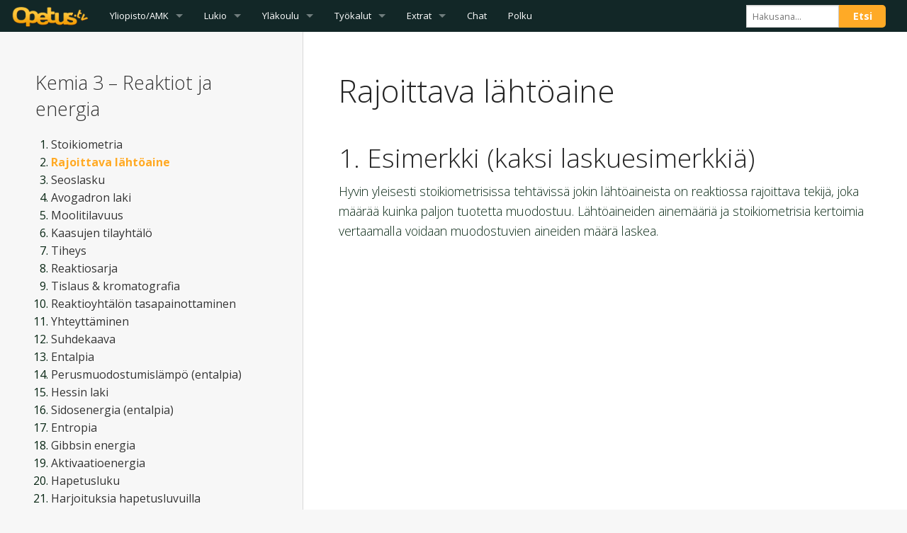

--- FILE ---
content_type: text/html; charset=UTF-8
request_url: https://opetus.tv/kemia/ke3/rajoittava-lahtoaine/
body_size: 24158
content:

<!doctype html>
<!--
         ___             _              _
        / _ \ _ __   ___| |_ _   _ ___ | |___   __
       | | | | '_ \ / _ \ __| | | / __|| __\ \ / /
       | |_| | |_) |  __/ |_| |_| \__ \| |_ \ V /
        \___/| .__/ \___|\__|\__,_|___(_)__| \_/
             |_|
                    Haluatko auttaa sivuston kehittämisessä?
		    Jos kyllä, lähetä sähköpostia janne@opetus.tv

-->
<!-- paulirish.com/2008/conditional-stylesheets-vs-css-hacks-answer-neither/ -->
<!--[if lt IE 7]> <html class="no-js ie6 oldie" dir="ltr" lang="fi" prefix="og: http://ogp.me/ns# article: http://ogp.me/ns/article#og: https://ogp.me/ns#" > <![endif]-->
<!--[if IE 7]>    <html class="no-js ie7 oldie" dir="ltr" lang="fi" prefix="og: http://ogp.me/ns# article: http://ogp.me/ns/article#og: https://ogp.me/ns#" > <![endif]-->
<!--[if IE 8]>    <html class="no-js ie8 oldie" dir="ltr" lang="fi" prefix="og: http://ogp.me/ns# article: http://ogp.me/ns/article#og: https://ogp.me/ns#" "> <![endif]-->
<!-- Consider adding an manifest.appcache: h5bp.com/d/Offline -->
<!--[if gt IE 8]><!--> <html class="no-js" dir="ltr" lang="fi" prefix="og: http://ogp.me/ns# article: http://ogp.me/ns/article#og: https://ogp.me/ns#" > <!--<![endif]-->
<head>
	<meta charset="UTF-8">

	<title>Rajoittava lähtöaine - Opetus.tv</title>

	<!-- Mobile viewport optimized: j.mp/bplateviewport -->
	<meta name="viewport" content="width=device-width" />

	<!-- Favicon and Feed -->
	<link rel="shortcut icon" type="image/png" href="https://opetus.tv/files/themes/otv2/favicon.png">
	<link rel="alternate" type="application/rss+xml" title="Opetus.tv Feed" href="https://opetus.tv/feed/">

		<link href="https://opetus.tv/files/themes/otv2/img/devices/apple-touch-icon-152x152.png" rel="apple-touch-icon">
	<link href="https://opetus.tv/files/themes/otv2/img/devices/apple-touch-icon-144x144.png" rel="apple-touch-icon">
	<link href="https://opetus.tv/files/themes/otv2/img/devices/apple-touch-icon-120x120.png" rel="apple-touch-icon">
	<link href="https://opetus.tv/files/themes/otv2/img/devices/apple-touch-icon-114x114.png" rel="apple-touch-icon">
	<link href="https://opetus.tv/files/themes/otv2/img/devices/apple-touch-icon-76x76.png" rel="apple-touch-icon">
	<link href="https://opetus.tv/files/themes/otv2/img/devices/apple-touch-icon-72x72.png" rel="apple-touch-icon">
	<link href="https://opetus.tv/files/themes/otv2/img/devices/apple-touch-icon-57x57.png" rel="apple-touch-icon">

	<!-- Enable Startup Image for iOS Home Screen Web App -->
	<meta name="apple-mobile-web-app-capable" content="yes" />
	<!--
	<link rel="apple-touch-startup-image" href="https://opetus.tv/files/themes/otv2/mobile-load.png" />
	-->
	<!-- Startup Image iPad Landscape (748x1024) -->
	<!--
	<link rel="apple-touch-startup-image" href="https://opetus.tv/files/themes/otv2/img/devices/reverie-load-ipad-landscape.png" media="screen and (min-device-width: 481px) and (max-device-width: 1024px) and (orientation:landscape)" />
	-->
	<!-- Startup Image iPad Portrait (768x1004) -->
	<!--
	<link rel="apple-touch-startup-image" href="https://opetus.tv/files/themes/otv2/img/devices/reverie-load-ipad-portrait.png" media="screen and (min-device-width: 481px) and (max-device-width: 1024px) and (orientation:portrait)" />
	-->
	<!-- Startup Image iPhone (320x460) -->
	<!--
	<link rel="apple-touch-startup-image" href="https://opetus.tv/files/themes/otv2/img/devices/reverie-load.png" media="screen and (max-device-width: 320px)" />
	-->
	
		<!-- All in One SEO 4.9.3 - aioseo.com -->
	<meta name="description" content="Esimerkki (kaksi laskuesimerkkiä) Hyvin yleisesti stoikiometrisissa tehtävissä jokin lähtöaineista on reaktiossa rajoittava tekijä, joka määrää kuinka paljon tuotetta muodostuu. Lähtöaineiden ainemääriä ja stoikiometrisia kertoimia vertaamalla voidaan muodostuvien aineiden määrä laskea. https://www.youtube.com/watch?v=j_MOJMc47v8&amp;html5=1 Esimerkki (YO K2011:2) Tässä tyypillinen tehtävä, jossa toista lähtöainetta on ylimäärin toiseen verrattuna. Syntyvien yhdisteiden ainemäärät saadaan selville rajoittavan lähtöaineen ainemäärästä, kun stoikiometriset kertoimet" />
	<meta name="robots" content="max-image-preview:large" />
	<link rel="canonical" href="https://opetus.tv/kemia/ke3/rajoittava-lahtoaine/" />
	<meta name="generator" content="All in One SEO (AIOSEO) 4.9.3" />
		<meta property="og:locale" content="fi_FI" />
		<meta property="og:site_name" content="Opetus.tv - Päivitä tulevaisuutesi!" />
		<meta property="og:type" content="article" />
		<meta property="og:title" content="Rajoittava lähtöaine - Opetus.tv" />
		<meta property="og:description" content="Esimerkki (kaksi laskuesimerkkiä) Hyvin yleisesti stoikiometrisissa tehtävissä jokin lähtöaineista on reaktiossa rajoittava tekijä, joka määrää kuinka paljon tuotetta muodostuu. Lähtöaineiden ainemääriä ja stoikiometrisia kertoimia vertaamalla voidaan muodostuvien aineiden määrä laskea. https://www.youtube.com/watch?v=j_MOJMc47v8&amp;html5=1 Esimerkki (YO K2011:2) Tässä tyypillinen tehtävä, jossa toista lähtöainetta on ylimäärin toiseen verrattuna. Syntyvien yhdisteiden ainemäärät saadaan selville rajoittavan lähtöaineen ainemäärästä, kun stoikiometriset kertoimet" />
		<meta property="og:url" content="https://opetus.tv/kemia/ke3/rajoittava-lahtoaine/" />
		<meta property="article:published_time" content="2012-02-02T21:44:03+00:00" />
		<meta property="article:modified_time" content="2012-06-13T09:47:28+00:00" />
		<meta name="twitter:card" content="summary_large_image" />
		<meta name="twitter:title" content="Rajoittava lähtöaine - Opetus.tv" />
		<meta name="twitter:description" content="Esimerkki (kaksi laskuesimerkkiä) Hyvin yleisesti stoikiometrisissa tehtävissä jokin lähtöaineista on reaktiossa rajoittava tekijä, joka määrää kuinka paljon tuotetta muodostuu. Lähtöaineiden ainemääriä ja stoikiometrisia kertoimia vertaamalla voidaan muodostuvien aineiden määrä laskea. https://www.youtube.com/watch?v=j_MOJMc47v8&amp;html5=1 Esimerkki (YO K2011:2) Tässä tyypillinen tehtävä, jossa toista lähtöainetta on ylimäärin toiseen verrattuna. Syntyvien yhdisteiden ainemäärät saadaan selville rajoittavan lähtöaineen ainemäärästä, kun stoikiometriset kertoimet" />
		<script type="application/ld+json" class="aioseo-schema">
			{"@context":"https:\/\/schema.org","@graph":[{"@type":"BreadcrumbList","@id":"https:\/\/opetus.tv\/kemia\/ke3\/rajoittava-lahtoaine\/#breadcrumblist","itemListElement":[{"@type":"ListItem","@id":"https:\/\/opetus.tv#listItem","position":1,"name":"Home","item":"https:\/\/opetus.tv","nextItem":{"@type":"ListItem","@id":"https:\/\/opetus.tv\/kemia\/#listItem","name":"Kemia"}},{"@type":"ListItem","@id":"https:\/\/opetus.tv\/kemia\/#listItem","position":2,"name":"Kemia","item":"https:\/\/opetus.tv\/kemia\/","nextItem":{"@type":"ListItem","@id":"https:\/\/opetus.tv\/kemia\/ke3\/#listItem","name":"Kemia 3 &#8211; Reaktiot ja energia"},"previousItem":{"@type":"ListItem","@id":"https:\/\/opetus.tv#listItem","name":"Home"}},{"@type":"ListItem","@id":"https:\/\/opetus.tv\/kemia\/ke3\/#listItem","position":3,"name":"Kemia 3 &#8211; Reaktiot ja energia","item":"https:\/\/opetus.tv\/kemia\/ke3\/","nextItem":{"@type":"ListItem","@id":"https:\/\/opetus.tv\/kemia\/ke3\/rajoittava-lahtoaine\/#listItem","name":"Rajoittava l\u00e4ht\u00f6aine"},"previousItem":{"@type":"ListItem","@id":"https:\/\/opetus.tv\/kemia\/#listItem","name":"Kemia"}},{"@type":"ListItem","@id":"https:\/\/opetus.tv\/kemia\/ke3\/rajoittava-lahtoaine\/#listItem","position":4,"name":"Rajoittava l\u00e4ht\u00f6aine","previousItem":{"@type":"ListItem","@id":"https:\/\/opetus.tv\/kemia\/ke3\/#listItem","name":"Kemia 3 &#8211; Reaktiot ja energia"}}]},{"@type":"Organization","@id":"https:\/\/opetus.tv\/#organization","name":"Opetus.tv","description":"P\u00e4ivit\u00e4 tulevaisuutesi!","url":"https:\/\/opetus.tv\/"},{"@type":"WebPage","@id":"https:\/\/opetus.tv\/kemia\/ke3\/rajoittava-lahtoaine\/#webpage","url":"https:\/\/opetus.tv\/kemia\/ke3\/rajoittava-lahtoaine\/","name":"Rajoittava l\u00e4ht\u00f6aine - Opetus.tv","description":"Esimerkki (kaksi laskuesimerkki\u00e4) Hyvin yleisesti stoikiometrisissa teht\u00e4viss\u00e4 jokin l\u00e4ht\u00f6aineista on reaktiossa rajoittava tekij\u00e4, joka m\u00e4\u00e4r\u00e4\u00e4 kuinka paljon tuotetta muodostuu. L\u00e4ht\u00f6aineiden ainem\u00e4\u00e4ri\u00e4 ja stoikiometrisia kertoimia vertaamalla voidaan muodostuvien aineiden m\u00e4\u00e4r\u00e4 laskea. https:\/\/www.youtube.com\/watch?v=j_MOJMc47v8&html5=1 Esimerkki (YO K2011:2) T\u00e4ss\u00e4 tyypillinen teht\u00e4v\u00e4, jossa toista l\u00e4ht\u00f6ainetta on ylim\u00e4\u00e4rin toiseen verrattuna. Syntyvien yhdisteiden ainem\u00e4\u00e4r\u00e4t saadaan selville rajoittavan l\u00e4ht\u00f6aineen ainem\u00e4\u00e4r\u00e4st\u00e4, kun stoikiometriset kertoimet","inLanguage":"fi","isPartOf":{"@id":"https:\/\/opetus.tv\/#website"},"breadcrumb":{"@id":"https:\/\/opetus.tv\/kemia\/ke3\/rajoittava-lahtoaine\/#breadcrumblist"},"datePublished":"2012-02-02T23:44:03+02:00","dateModified":"2012-06-13T12:47:28+02:00"},{"@type":"WebSite","@id":"https:\/\/opetus.tv\/#website","url":"https:\/\/opetus.tv\/","name":"Opetus.tv","description":"P\u00e4ivit\u00e4 tulevaisuutesi!","inLanguage":"fi","publisher":{"@id":"https:\/\/opetus.tv\/#organization"}}]}
		</script>
		<!-- All in One SEO -->

<link rel='dns-prefetch' href='//www.googletagmanager.com' />
<link rel="alternate" type="application/rss+xml" title="Opetus.tv &raquo; syöte" href="https://opetus.tv/feed/" />
<link rel="alternate" type="application/rss+xml" title="Opetus.tv &raquo; kommenttien syöte" href="https://opetus.tv/comments/feed/" />
<link rel="alternate" type="application/rss+xml" title="Opetus.tv &raquo; Rajoittava lähtöaine kommenttien syöte" href="https://opetus.tv/kemia/ke3/rajoittava-lahtoaine/feed/" />
<link rel="alternate" title="oEmbed (JSON)" type="application/json+oembed" href="https://opetus.tv/wp-json/oembed/1.0/embed?url=https%3A%2F%2Fopetus.tv%2Fkemia%2Fke3%2Frajoittava-lahtoaine%2F" />
<link rel="alternate" title="oEmbed (XML)" type="text/xml+oembed" href="https://opetus.tv/wp-json/oembed/1.0/embed?url=https%3A%2F%2Fopetus.tv%2Fkemia%2Fke3%2Frajoittava-lahtoaine%2F&#038;format=xml" />
	<style type="text/css">
	img.wp-smiley,
	img.emoji {
		display: inline !important;
		border: none !important;
		box-shadow: none !important;
		height: 1em !important;
		width: 1em !important;
		margin: 0 0.07em !important;
		vertical-align: -0.1em !important;
		background: none !important;
		padding: 0 !important;
	}
	</style>
	<style id='wp-img-auto-sizes-contain-inline-css' type='text/css'>
img:is([sizes=auto i],[sizes^="auto," i]){contain-intrinsic-size:3000px 1500px}
/*# sourceURL=wp-img-auto-sizes-contain-inline-css */
</style>
<link rel="https://api.w.org/" href="https://opetus.tv/wp-json/" /><link rel="alternate" title="JSON" type="application/json" href="https://opetus.tv/wp-json/wp/v2/pages/1258" /><link rel='shortlink' href='https://opetus.tv/?p=1258' />
<meta name="generator" content="Site Kit by Google 1.170.0" /><meta property="og:title" name="og:title" content="Rajoittava lähtöaine" />
<meta property="og:type" name="og:type" content="article" />
<meta property="og:image" name="og:image" content="https://opetus.tv/files/logos/opetustv-oranssi.png" />
<meta property="og:url" name="og:url" content="https://opetus.tv/kemia/ke3/rajoittava-lahtoaine/" />
<meta property="og:description" name="og:description" content="Esimerkki (kaksi laskuesimerkkiä) Hyvin yleisesti stoikiometrisissa tehtävissä jokin lähtöaineista on reaktiossa rajoittava tekijä, joka määrää kuinka paljon tuotetta muodostuu. Lähtöaineiden [...]" />
<meta property="og:locale" name="og:locale" content="fi_FI" />
<meta property="og:site_name" name="og:site_name" content="Opetus.tv" />
<meta property="twitter:card" name="twitter:card" content="summary" />
<meta property="fb:admins" name="fb:admins" content="567656110" />
<meta property="article:published_time" name="article:published_time" content="2012-02-02T23:44:03+02:00" />
<meta property="article:modified_time" name="article:modified_time" content="2012-06-13T12:47:28+02:00" />
<meta property="article:author" name="article:author" content="https://opetus.tv/author/sturunen/" />
<link rel='stylesheet' id='daves-wordpress-live-search-css' href='https://opetus.tv/files/plugins/daves-wordpress-live-search/css/daves-wordpress-live-search_custom.css' type='text/css' media='all' />
<style type="text/css">            ul.dwls_search_results {
              width: 250px;
            }
            ul.dwls_search_results li {
              color: #5e5e5e;
              background-color: #ffffff;
            }
            .search_footer {
              background-color: ;
            }
            .search_footer a,
            .search_footer a:visited {
              color: ;
            }
            ul.dwls_search_results li a, ul.dwls_search_results li a:visited {
              color: #d88a31;
            }
            ul.dwls_search_results li:hover
            {
              background-color: #f2f2f2;
            }
            ul.dwls_search_results li {
              border-bottom: 1px solid ;
            }            ul.dwls_search_results {
              -moz-box-shadow: 5px 5px 3px #222;
              -webkit-box-shadow: 5px 5px 3px #222;
              box-shadow: 5px 5px 3px #222;
            }</style>	<link rel="stylesheet"  href="https://opetus.tv/files/themes/otv2/css/main.css" type="text/css" media="all" />
	<link href="//netdna.bootstrapcdn.com/font-awesome/3.2.1/css/font-awesome.css" rel="stylesheet">
	<link rel="stylesheet" type="text/css" href="//fonts.googleapis.com/css?family=Open+Sans%3A300,400,600,700" media="all and (min-width: 768px)" />
	<script src="https://opetus.tv/files/themes/otv2/js/modernizr.dev.js"></script>
<style id='global-styles-inline-css' type='text/css'>
:root{--wp--preset--aspect-ratio--square: 1;--wp--preset--aspect-ratio--4-3: 4/3;--wp--preset--aspect-ratio--3-4: 3/4;--wp--preset--aspect-ratio--3-2: 3/2;--wp--preset--aspect-ratio--2-3: 2/3;--wp--preset--aspect-ratio--16-9: 16/9;--wp--preset--aspect-ratio--9-16: 9/16;--wp--preset--color--black: #000000;--wp--preset--color--cyan-bluish-gray: #abb8c3;--wp--preset--color--white: #ffffff;--wp--preset--color--pale-pink: #f78da7;--wp--preset--color--vivid-red: #cf2e2e;--wp--preset--color--luminous-vivid-orange: #ff6900;--wp--preset--color--luminous-vivid-amber: #fcb900;--wp--preset--color--light-green-cyan: #7bdcb5;--wp--preset--color--vivid-green-cyan: #00d084;--wp--preset--color--pale-cyan-blue: #8ed1fc;--wp--preset--color--vivid-cyan-blue: #0693e3;--wp--preset--color--vivid-purple: #9b51e0;--wp--preset--gradient--vivid-cyan-blue-to-vivid-purple: linear-gradient(135deg,rgb(6,147,227) 0%,rgb(155,81,224) 100%);--wp--preset--gradient--light-green-cyan-to-vivid-green-cyan: linear-gradient(135deg,rgb(122,220,180) 0%,rgb(0,208,130) 100%);--wp--preset--gradient--luminous-vivid-amber-to-luminous-vivid-orange: linear-gradient(135deg,rgb(252,185,0) 0%,rgb(255,105,0) 100%);--wp--preset--gradient--luminous-vivid-orange-to-vivid-red: linear-gradient(135deg,rgb(255,105,0) 0%,rgb(207,46,46) 100%);--wp--preset--gradient--very-light-gray-to-cyan-bluish-gray: linear-gradient(135deg,rgb(238,238,238) 0%,rgb(169,184,195) 100%);--wp--preset--gradient--cool-to-warm-spectrum: linear-gradient(135deg,rgb(74,234,220) 0%,rgb(151,120,209) 20%,rgb(207,42,186) 40%,rgb(238,44,130) 60%,rgb(251,105,98) 80%,rgb(254,248,76) 100%);--wp--preset--gradient--blush-light-purple: linear-gradient(135deg,rgb(255,206,236) 0%,rgb(152,150,240) 100%);--wp--preset--gradient--blush-bordeaux: linear-gradient(135deg,rgb(254,205,165) 0%,rgb(254,45,45) 50%,rgb(107,0,62) 100%);--wp--preset--gradient--luminous-dusk: linear-gradient(135deg,rgb(255,203,112) 0%,rgb(199,81,192) 50%,rgb(65,88,208) 100%);--wp--preset--gradient--pale-ocean: linear-gradient(135deg,rgb(255,245,203) 0%,rgb(182,227,212) 50%,rgb(51,167,181) 100%);--wp--preset--gradient--electric-grass: linear-gradient(135deg,rgb(202,248,128) 0%,rgb(113,206,126) 100%);--wp--preset--gradient--midnight: linear-gradient(135deg,rgb(2,3,129) 0%,rgb(40,116,252) 100%);--wp--preset--font-size--small: 13px;--wp--preset--font-size--medium: 20px;--wp--preset--font-size--large: 36px;--wp--preset--font-size--x-large: 42px;--wp--preset--spacing--20: 0.44rem;--wp--preset--spacing--30: 0.67rem;--wp--preset--spacing--40: 1rem;--wp--preset--spacing--50: 1.5rem;--wp--preset--spacing--60: 2.25rem;--wp--preset--spacing--70: 3.38rem;--wp--preset--spacing--80: 5.06rem;--wp--preset--shadow--natural: 6px 6px 9px rgba(0, 0, 0, 0.2);--wp--preset--shadow--deep: 12px 12px 50px rgba(0, 0, 0, 0.4);--wp--preset--shadow--sharp: 6px 6px 0px rgba(0, 0, 0, 0.2);--wp--preset--shadow--outlined: 6px 6px 0px -3px rgb(255, 255, 255), 6px 6px rgb(0, 0, 0);--wp--preset--shadow--crisp: 6px 6px 0px rgb(0, 0, 0);}:where(.is-layout-flex){gap: 0.5em;}:where(.is-layout-grid){gap: 0.5em;}body .is-layout-flex{display: flex;}.is-layout-flex{flex-wrap: wrap;align-items: center;}.is-layout-flex > :is(*, div){margin: 0;}body .is-layout-grid{display: grid;}.is-layout-grid > :is(*, div){margin: 0;}:where(.wp-block-columns.is-layout-flex){gap: 2em;}:where(.wp-block-columns.is-layout-grid){gap: 2em;}:where(.wp-block-post-template.is-layout-flex){gap: 1.25em;}:where(.wp-block-post-template.is-layout-grid){gap: 1.25em;}.has-black-color{color: var(--wp--preset--color--black) !important;}.has-cyan-bluish-gray-color{color: var(--wp--preset--color--cyan-bluish-gray) !important;}.has-white-color{color: var(--wp--preset--color--white) !important;}.has-pale-pink-color{color: var(--wp--preset--color--pale-pink) !important;}.has-vivid-red-color{color: var(--wp--preset--color--vivid-red) !important;}.has-luminous-vivid-orange-color{color: var(--wp--preset--color--luminous-vivid-orange) !important;}.has-luminous-vivid-amber-color{color: var(--wp--preset--color--luminous-vivid-amber) !important;}.has-light-green-cyan-color{color: var(--wp--preset--color--light-green-cyan) !important;}.has-vivid-green-cyan-color{color: var(--wp--preset--color--vivid-green-cyan) !important;}.has-pale-cyan-blue-color{color: var(--wp--preset--color--pale-cyan-blue) !important;}.has-vivid-cyan-blue-color{color: var(--wp--preset--color--vivid-cyan-blue) !important;}.has-vivid-purple-color{color: var(--wp--preset--color--vivid-purple) !important;}.has-black-background-color{background-color: var(--wp--preset--color--black) !important;}.has-cyan-bluish-gray-background-color{background-color: var(--wp--preset--color--cyan-bluish-gray) !important;}.has-white-background-color{background-color: var(--wp--preset--color--white) !important;}.has-pale-pink-background-color{background-color: var(--wp--preset--color--pale-pink) !important;}.has-vivid-red-background-color{background-color: var(--wp--preset--color--vivid-red) !important;}.has-luminous-vivid-orange-background-color{background-color: var(--wp--preset--color--luminous-vivid-orange) !important;}.has-luminous-vivid-amber-background-color{background-color: var(--wp--preset--color--luminous-vivid-amber) !important;}.has-light-green-cyan-background-color{background-color: var(--wp--preset--color--light-green-cyan) !important;}.has-vivid-green-cyan-background-color{background-color: var(--wp--preset--color--vivid-green-cyan) !important;}.has-pale-cyan-blue-background-color{background-color: var(--wp--preset--color--pale-cyan-blue) !important;}.has-vivid-cyan-blue-background-color{background-color: var(--wp--preset--color--vivid-cyan-blue) !important;}.has-vivid-purple-background-color{background-color: var(--wp--preset--color--vivid-purple) !important;}.has-black-border-color{border-color: var(--wp--preset--color--black) !important;}.has-cyan-bluish-gray-border-color{border-color: var(--wp--preset--color--cyan-bluish-gray) !important;}.has-white-border-color{border-color: var(--wp--preset--color--white) !important;}.has-pale-pink-border-color{border-color: var(--wp--preset--color--pale-pink) !important;}.has-vivid-red-border-color{border-color: var(--wp--preset--color--vivid-red) !important;}.has-luminous-vivid-orange-border-color{border-color: var(--wp--preset--color--luminous-vivid-orange) !important;}.has-luminous-vivid-amber-border-color{border-color: var(--wp--preset--color--luminous-vivid-amber) !important;}.has-light-green-cyan-border-color{border-color: var(--wp--preset--color--light-green-cyan) !important;}.has-vivid-green-cyan-border-color{border-color: var(--wp--preset--color--vivid-green-cyan) !important;}.has-pale-cyan-blue-border-color{border-color: var(--wp--preset--color--pale-cyan-blue) !important;}.has-vivid-cyan-blue-border-color{border-color: var(--wp--preset--color--vivid-cyan-blue) !important;}.has-vivid-purple-border-color{border-color: var(--wp--preset--color--vivid-purple) !important;}.has-vivid-cyan-blue-to-vivid-purple-gradient-background{background: var(--wp--preset--gradient--vivid-cyan-blue-to-vivid-purple) !important;}.has-light-green-cyan-to-vivid-green-cyan-gradient-background{background: var(--wp--preset--gradient--light-green-cyan-to-vivid-green-cyan) !important;}.has-luminous-vivid-amber-to-luminous-vivid-orange-gradient-background{background: var(--wp--preset--gradient--luminous-vivid-amber-to-luminous-vivid-orange) !important;}.has-luminous-vivid-orange-to-vivid-red-gradient-background{background: var(--wp--preset--gradient--luminous-vivid-orange-to-vivid-red) !important;}.has-very-light-gray-to-cyan-bluish-gray-gradient-background{background: var(--wp--preset--gradient--very-light-gray-to-cyan-bluish-gray) !important;}.has-cool-to-warm-spectrum-gradient-background{background: var(--wp--preset--gradient--cool-to-warm-spectrum) !important;}.has-blush-light-purple-gradient-background{background: var(--wp--preset--gradient--blush-light-purple) !important;}.has-blush-bordeaux-gradient-background{background: var(--wp--preset--gradient--blush-bordeaux) !important;}.has-luminous-dusk-gradient-background{background: var(--wp--preset--gradient--luminous-dusk) !important;}.has-pale-ocean-gradient-background{background: var(--wp--preset--gradient--pale-ocean) !important;}.has-electric-grass-gradient-background{background: var(--wp--preset--gradient--electric-grass) !important;}.has-midnight-gradient-background{background: var(--wp--preset--gradient--midnight) !important;}.has-small-font-size{font-size: var(--wp--preset--font-size--small) !important;}.has-medium-font-size{font-size: var(--wp--preset--font-size--medium) !important;}.has-large-font-size{font-size: var(--wp--preset--font-size--large) !important;}.has-x-large-font-size{font-size: var(--wp--preset--font-size--x-large) !important;}
/*# sourceURL=global-styles-inline-css */
</style>
<style id='wp-emoji-styles-inline-css' type='text/css'>

	img.wp-smiley, img.emoji {
		display: inline !important;
		border: none !important;
		box-shadow: none !important;
		height: 1em !important;
		width: 1em !important;
		margin: 0 0.07em !important;
		vertical-align: -0.1em !important;
		background: none !important;
		padding: 0 !important;
	}
/*# sourceURL=wp-emoji-styles-inline-css */
</style>
<link rel='stylesheet' id='wp-block-library-css' href='https://opetus.tv/wp-includes/css/dist/block-library/common.min.css' type='text/css' media='all' />
<style id='wp-block-library-inline-css' type='text/css'>
/*wp_block_styles_on_demand_placeholder:69714fa23d36b*/
/*wp_block_styles_on_demand_placeholder:69714fa23d36b*/
/*# sourceURL=wp-block-library-inline-css */
</style>
<link rel='stylesheet' id='classic-theme-styles-css' href='https://opetus.tv/wp-includes/css/classic-themes.min.css' type='text/css' media='all' />
<link rel='stylesheet' id='contact-form-7-css' href='https://opetus.tv/files/plugins/contact-form-7/includes/css/styles.css' type='text/css' media='all' />
<!--[if lt IE 9]>
<link rel='stylesheet' id='reverie-ie-only-css' href='https://opetus.tv/files/themes/otv2/css/ie.css' type='text/css' media='all' />
<![endif]-->
</head>

<body class="wp-singular page-template-default page page-id-1258 page-child parent-pageid-1251 wp-theme-otv2">

	<!-- Starting the Top-Bar -->

    <nav class="top-bar" data-topbar><!-- data-options="is_hover: false;"-->
      <ul class="title-area">
        <li class="name">
          <h1><a href="https://opetus.tv/"><img src="https://opetus.tv/files/themes/otv2/img/opetustv-logo.png" alt="Opetus.tv"><span>Opetus.tv</span></a></h1>
        </li>
        <!-- Remove the class "menu-icon" to get rid of menu icon. Take out "Menu" to just have icon alone -->
        <li class="toggle-topbar menu-icon"><a href="#">Menu</a></li>
      </ul>

      <section class="top-bar-section">
        <!-- Left Nav Section -->
                <ul class="left">
            <li id="yliopisto" class="has-dropdown"><a href="#">Yliopisto/AMK</a>
                <ul class="dropdown">
                    <li class="has-dropdown"><a href="#">Fysiikka</a>
                        <ul class="dropdown" id="topbar-yliopisto">
                            <li><label>Jyväskylän yliopiston sisältöjä</label></li>
                            <li><a href="/yliopisto/fysiikka/fysiikan-opiskelun-tueksi/">Fysiikan opiskelun tueksi</a></li>
                            <li><a href="/yliopisto/fysiikka/mekaniikka/">Mekaniikka</a></li>
                            <li><a href="/yliopisto/fysiikka/termodynamiikka/">Termodynamiikka</a></li>
                            <li><a href="/yliopisto/fysiikka/optiikka/">Optiikka</a></li>
                            <li><a href="/yliopisto/fysiikka/sahkoopin-perusteet/">Sähköopin perusteet</a></li>
                            <li><a href="/yliopisto/fysiikka/sahkomagnetismi/">Sähkömagnetismi</a></li>
                        </ul>
                    </li>
                </ul>
            </li>
            <li id="lukio" class="has-dropdown"><a href="#">Lukio</a>
                <ul class="dropdown">
                    <li><label>Lukion oppisisällöt</label></li>
                    <li class="has-dropdown"><a href="#">Pitkä matematiikka</a>
                        <ul class="dropdown" id="topbar-maa">
                            <li><label>Lukion pitkä matematiikka (OPS2016)</label></li>
                            <li><a href="/lukio-ops2016/matematiikka/may1/">MAY1: Luvut ja lukujonot</a></li>
                            <li><a href="/lukio-ops2016/matematiikka/maa2/">MAA2: Polynomifunktiot</a></li>
                            <li><a href="/lukio-ops2016/matematiikka/maa3/">MAA3: Geometria</a></li>
                            <li><a href="/lukio-ops2016/matematiikka/maa4/">MAA4: Vektorit</a></li>
                            <li><a href="/lukio-ops2016/matematiikka/maa5/">MAA5: Analyyttinen geometria</a></li>
                            <li><a href="/lukio-ops2016/matematiikka/maa6/">MAA6: Derivaatta</a></li>
                            <li><a href="/lukio-ops2016/matematiikka/maa7/">MAA7: Trigonometriset funktiot</a></li>
                            <li><a href="/lukio-ops2016/matematiikka/maa8/">MAA8: Juuri- ja logaritmifunktiot</a></li>
                            <li><a href="/lukio-ops2016/matematiikka/maa9/">MAA9: Integraalilaskenta</a></li>
                            <li><a href="/lukio-ops2016/matematiikka/yo-ratkaisuja/">YO-ratkaisuja</a></li>
                        </ul>
                    </li>
                    <li class="has-dropdown"><a href="#">Lyhyt matematiikka</a>
                        <ul class="dropdown">
                            <li><label>Lukion lyhyt matematiikka (OPS2016)</label></li>
                            <li><a href="/lukio-ops2016/matematiikka/may1/">MAY1: Luvut ja lukujonot</a></li>
                            <li><a href="/lukio-ops2016/matematiikka/mab2/">MAB2: Lausekkeet ja yhtälöt</a></li>
                            <li><a href="/lukio-ops2016/matematiikka/mab3/">MAB3: Geometria</a></li>
                            <li><a href="/lukio-ops2016/matematiikka/mab4/">MAB4: Matemaattisia malleja</a></li>
                            <li><a href="/lukio-ops2016/matematiikka/mab5/">MAB5: Tilastot ja todennäköisyys</a></li>
                            <li><a href="/lukio-ops2016/matematiikka/mab6/">MAB6: Talousmatematiikka</a></li>
                            <li><a href="/lukio-ops2016/matematiikka/mab7/">MAB7: Matemaattinen analyysi</a></li>
                            <li><a href="/lukio-ops2016/matematiikka/yo-ratkaisuja-lyhyt/">YO-ratkaisuja</a></li>
                        </ul>
                    </li>
                    <li class="has-dropdown"><a href="#">Fysiikka</a>
                        <ul class="dropdown">
                            <li><label>Lukion fysiikka (OPS2016)</label></li>
                            <li><a href="/lukio-ops2016/fysiikka/fy1/">FY1: Fysiikka luonnontieteenä</a></li>
                            <li><a href="/lukio-ops2016/fysiikka/fy2/">FY2: Lämpö</a></li>
                            <li><a href="/lukio-ops2016/fysiikka/fy3/">FY3: Sähkö</a></li>
                            <li><a href="/lukio-ops2016/fysiikka/fy4/">FY4: Voima ja liike</a></li>
                            <li><a href="/lukio-ops2016/fysiikka/fy5/">FY5: Jaksollinen liike ja aallot</a></li>
                            <li><a href="/lukio-ops2016/fysiikka/fy6/">FY6: Sähkömagnetismi</a></li>
                            <li><a href="/lukio-ops2016/fysiikka/fy7/">FY7: Aine ja säteily</a></li>
                            <li><a href="/lukio-ops2016/fysiikka/just-for-fun/">Just for fun</a></li>
                            <li><a href="/lukio-ops2016/fysiikka/yo-ratkaisuja/">YO-ratkaisuja</a></li>
                        </ul>
                    </li>
                    <li class="has-dropdown"><a href="#">Kemia</a>
                        <ul class="dropdown">
                            <li><label>Lukion kemia</label></li>
                            <li><a href="/kemia/ke1/">KE1: Ihmisen ja elinympäristön kemia</a></li>
                            <li><a href="/kemia/orgaaninen/">Orgaaninen kemia</a></li>
                            <li><a href="/kemia/ke2/">KE2: Kemian mikromaailma</a></li>
                            <li><a href="/kemia/ke3/">KE3: Reaktiot ja energia</a></li>
                            <li><a href="/kemia/ke4/">KE4: Metallit ja materiaalit</a></li>
                            <li><a href="/kemia/ke5/">KE5: Reaktiot ja tasapaino</a></li>
                            <li><a href="/kemia/yo-ratkaisuja/">YO-ratkaisuja</a></li>
                        </ul>
                    </li>
                    <li class="has-dropdown"><a href="#">Biologia</a>
                        <ul class="dropdown">
                            <li><label>Lukion biologia</label></li>
                            <li><a href="/biologia/bi1/">BI1: Eliömaailma</a></li>
                            <li><a href="/biologia/solubiologia-ja-perinnollisyys/">Solubiologia ja perinnöllisyys</a></li>
                            <li><a href="/biologia/bi4/">BI4: Ihmisen biologia</a></li>
                            <li><a href="/biologia/bi5/">BI5: Bioteknologia</a></li>
                        </ul>
                    </li>
                </ul>
            </li>
            <li class="has-dropdown"><a href="#">Yläkoulu</a>
                <ul class="dropdown">
                    <li><label>Yläkoulun oppisisällöt</label></li>
                    <li class="has-dropdown"><a href="#">Matematiikka</a>
                        <ul class="dropdown">
                            <li><label>Yläkoulun matematiikka</label></i>
                            <li><a href="/ylakoulu/matematiikka/luvut-ja-laskutoimitukset/">Luvut ja laskutoimitukset</a></li>
			    <li><a href="/ylakoulu/matematiikka/potenssilaskenta/">Potenssilaskenta</a></li>
                            <li><a href="/ylakoulu/matematiikka/polynomit/">Polynomit</a></li>
                            <li><a href="/ylakoulu/matematiikka/funktiot/">Funktiot</a></li>
                            <li><a href="/ylakoulu/matematiikka/yhtalot-1/">Yhtälöt 1</a></li>
                            <!--li><a href="#">Geometria</a></li-->
                            <!--li><a href="">Todennäköisyys ja tilastot</a></li-->
                        </ul>
                    </li>
                    <li class="has-dropdown"><a href="#">Kemia</a>
                        <ul class="dropdown">
                            <li><label>Yläkoulun kemia</label></li>
                            <li><a href="/ylakoulu/kemia/kemian-mikromaailma/">Kemia mikromaailma</a></li>
                            <li><a href="/ylakoulu/kemia/aineiden-erotusmenetelmat/">Aineiden erotusmenetelmät</a></li>
                            <li><a href="/ylakoulu/kemia/atomi-ja-atomin-rakenne/">Atomi ja atomin rakenne</a></li>
                            <li><a href="/ylakoulu/kemia/jaksollinen-jarjestelma/">Jaksollinen järjestelmä</a></li>
                            <li><a href="/ylakoulu/kemia/kemiallinen-sidos/">Kemiallinen sidos</a></li>
                            <li><a href="/ylakoulu/kemia/kemiallinen-reaktio/">Kemiallinen reaktio</a></li>
                            <li><a href="/ylakoulu/kemia/hapot-ja-emakset/">Hapot ja emäkset</a></li>
                            <li><a href="/ylakoulu/kemia/metallien-kemia/">Metallien kemia</a></li>
                            <li><a href="/ylakoulu/kemia/hiilen-kemia/">Hiilen kemia</a></li>
                            <li><a href="/ylakoulu/kemia/veden-kemia/">Veden kemia</a></li>
                        </ul>
                    </li>
                    <li class="has-dropdown"><a href="#">Biologia</a>
                        <ul class="dropdown">
                            <li><label>Yläkoulun biologia</label></li>
                            <li><a href="/ylakoulu/biologia/ihmisen-biologia/">Ihmisen biologia</a></li>
                        </ul>
                    </li>
                </ul>
            </li>
            <li class="has-dropdown"><a href="#">Työkalut</a>
                <ul class="dropdown">
                    <li><label>Sovellukset ja laitteet</label></li>
                    <li class="has-dropdown"><a href="#">Laskimet</a>
                        <ul class="dropdown">
                            <li><a href="/tutoriaalit/casion-graafiset/">Casion graafiset laskimet</a></li>
                            <li><a href="/tutoriaalit/casio-classpad/">Casio ClassPad</a></li>
                            <li><a href="/tutoriaalit/ti-nspire/">Texas TI-Nspire CX CAS</a></li>
                        </ul>
                    </li>
                    <li><a href="/tutoriaalit/geogebra/">GeoGebra</a></li>
                    <li><a href="/tutoriaalit/prezi/">Prezi</a></li>
                    <li class="has-dropdown"><a href="#">Toimistosovellukset</a>
                        <ul class="dropdown">
                            <li><a href="/tutoriaalit/excel/">Microsoft Excel</a></li>
                        </ul>
                    </li>
                </ul>
            </li>
            <li class="has-dropdown"><a href="#">Extrat</a>
                <ul class="dropdown">
                    <!--li><a href="#">Biisit</a></li-->
                    <li><a href="/yrittajyys/">Yrittäjyys</a></li>
                    <li><a href="/extrat/viikon-pulma/">Pulmatehtävät</a></li>
                    <!--<li><a href="/extrat/elamysten-matematiikka/">Elämysten matematiikka</a></li>-->
                    <!--li><a href="#">Kyselyt</a></li-->
                </ul>
            </li>
            <li><a href="/chat/">Chat</a></li>
            <li><a href="http://polku.opetus.tv">Polku</a></li>
            <!--li><a target="_blank" href="//docs.google.com/a/opetus.tv/forms/d/1MtGLwDvSS6Pc0ri9NdjCzHTZH782GoOstlpvjwUHC6s/viewform">Anna palautetta ulkoasusta (beta)</a></li-->
            <!--li><a href="#">Foorumi</a></li-->
        </ul>

        <!-- Right Nav Section -->
        <ul class="right">
            <!--li><a href="#">Avainsanat</a></li-->
            <li class="has-form">
                <form role="search" method="get" id="searchform" action="https://opetus.tv/">
	<div class="row collapse has-form">
		<div class="large-8 small-9 columns">
			<input type="text" value="" name="s" id="s" placeholder="Hakusana...">		</div>
		<div class="large-4 small-3 columns">
			<input type="submit" id="searchsubmit" value="Etsi" class="button postfix radius">
		</div>
	</div>
</form>            </li>
        </ul>
      </section>
    </nav>

	<!-- End of Top-Bar -->


<!-- Start the main container -->
<div class="main-container" role="document">

<!-- Row for main content area -->
	<div class="small-12 large-8 columns page" id="content" role="main">
	
				<article class="post-1258 page type-page status-publish hentry" id="post-1258">
						<header>
				<h1 class="entry-title">Rajoittava lähtöaine</h1>
				<!--<i class="icon-user"></i> <a href="https://opetus.tv/author/sturunen/" rel="author" class="fn">Samuli Turunen</a></span> &nbsp; <i class="icon-calendar"></i> <time class="updated" datetime="2012-02-02T23:44:03+02:00" pubdate>2.2.2012</time>-->
			</header>
			<div class="entry-content">
				<h2>Esimerkki (kaksi laskuesimerkkiä)</h2>
<p>Hyvin yleisesti stoikiometrisissa tehtävissä jokin lähtöaineista on reaktiossa rajoittava tekijä, joka määrää kuinka paljon tuotetta muodostuu. Lähtöaineiden ainemääriä ja stoikiometrisia kertoimia vertaamalla voidaan muodostuvien aineiden määrä laskea.</p>
<div class="video-container">
<div><iframe title="Rajoittava lähtöaine (kaksi esimerkkilaskua)" width="500" height="281" src="https://www.youtube.com/embed/j_MOJMc47v8?feature=oembed" frameborder="0" allow="accelerometer; autoplay; clipboard-write; encrypted-media; gyroscope; picture-in-picture; web-share" referrerpolicy="strict-origin-when-cross-origin" allowfullscreen></iframe></div>
</div>
<h2>Esimerkki (YO K2011:2)</h2>
<p>Tässä tyypillinen tehtävä, jossa toista lähtöainetta on ylimäärin toiseen verrattuna. Syntyvien yhdisteiden ainemäärät saadaan selville rajoittavan lähtöaineen ainemäärästä, kun stoikiometriset kertoimet (suhteelliset osuudet) huomioidaan.</p>
<div class="video-container">
<div><iframe title="Rajoittava lähtöaine (YO K2011:2)" width="500" height="281" src="https://www.youtube.com/embed/VxeMa5_P10k?feature=oembed" frameborder="0" allow="accelerometer; autoplay; clipboard-write; encrypted-media; gyroscope; picture-in-picture; web-share" referrerpolicy="strict-origin-when-cross-origin" allowfullscreen></iframe></div>
</div>
			</div>
			<div class="prev-next">
				<a href="https://opetus.tv/kemia/ke3/stoikiometria/" title="Stoikiometria"><i class="icon-circle-arrow-left icon-2x"></i> Edellinen</a>									|
								<a href="https://opetus.tv/kemia/ke3/seoslasku/" title="Seoslasku">Seuraava <i class="icon-circle-arrow-right icon-2x"></i></a>			</div>
		</article>
		<div class="entry-author panel">
			<div class="row">
				<div class="large-2 columns">
					<img alt='' src='https://secure.gravatar.com/avatar/04fdd642f07ba2faf69fd98f14d41f0325d7e1267dfd260010957e5518bb701f?s=95&#038;d=identicon&#038;r=g' srcset='https://secure.gravatar.com/avatar/04fdd642f07ba2faf69fd98f14d41f0325d7e1267dfd260010957e5518bb701f?s=190&#038;d=identicon&#038;r=g 2x' class='avatar avatar-95 photo' height='95' width='95' decoding='async'/>				</div>
				<div class="large-10 columns">
					<h4><a href="/tietoa-sivustosta/tekijat/#sturunen" title="Samuli Turunen">Samuli Turunen</a></h4>
					<p class="cover-description">Kemian ja biologian sisällöt Opetus.tv:ssä.</p>
				</div>
			</div>
		</div>
		
	<section id="comments">
		<h3>28 vastausta artikkeliin &#8220;Rajoittava lähtöaine&#8221;</h3>
		<ol class="commentlist">
			<li class="comment even thread-even depth-1">
		<article id="comment-311">
			<header class="comment-author">
				<img alt='' src='https://secure.gravatar.com/avatar/55ede3b6acee09888b69c09f4557d36a23e2304d7aad91cc83beb14c32f36996?s=48&#038;d=identicon&#038;r=g' srcset='https://secure.gravatar.com/avatar/55ede3b6acee09888b69c09f4557d36a23e2304d7aad91cc83beb14c32f36996?s=96&#038;d=identicon&#038;r=g 2x' class='avatar avatar-48 photo' height='48' width='48' loading='lazy' decoding='async'/>				<div class="author-meta">
					<cite class="fn">abi</cite>					<time datetime="2013-01-17T22:26:00+02:00"><a href="https://opetus.tv/kemia/ke3/rajoittava-lahtoaine/#comment-311">17.1.2013</a></time>
									</div>
			</header>
			
						
			<section class="comment">
				<p>Kui YTL ei ole merkinnyt reaktioyhtälöön ollenkaan natriumia, vaikka sitä kuitenkin tarvitaan mukaan laskuihin?</p>
				<a rel="nofollow" class="comment-reply-link" href="#comment-311" data-commentid="311" data-postid="1258" data-belowelement="comment-311" data-respondelement="respond" data-replyto="Vastaa kommenttiin abi" aria-label="Vastaa kommenttiin abi">Vastaa</a>			</section>

		</article>
<ul class="children">
	<li class="comment odd alt depth-2">
		<article id="comment-314">
			<header class="comment-author">
				<img alt='' src='https://secure.gravatar.com/avatar/329fa340b5b71fd5acff02db80cc69a55465dcd7a3d97af319575d5449cb92d5?s=48&#038;d=identicon&#038;r=g' srcset='https://secure.gravatar.com/avatar/329fa340b5b71fd5acff02db80cc69a55465dcd7a3d97af319575d5449cb92d5?s=96&#038;d=identicon&#038;r=g 2x' class='avatar avatar-48 photo' height='48' width='48' loading='lazy' decoding='async'/>				<div class="author-meta">
					<cite class="fn">Samuli Turunen</cite>					<time datetime="2013-01-18T00:44:00+02:00"><a href="https://opetus.tv/kemia/ke3/rajoittava-lahtoaine/#comment-314">18.1.2013</a></time>
									</div>
			</header>
			
						
			<section class="comment">
				<p>Mainitaanhan se selvästi  tehtävänannossa. Pitää olla vaan huolellinen ja muistaa huomioida se.</p>
				<a rel="nofollow" class="comment-reply-link" href="#comment-314" data-commentid="314" data-postid="1258" data-belowelement="comment-314" data-respondelement="respond" data-replyto="Vastaa kommenttiin Samuli Turunen" aria-label="Vastaa kommenttiin Samuli Turunen">Vastaa</a>			</section>

		</article>
</li><!-- #comment-## -->
</ul><!-- .children -->
</li><!-- #comment-## -->
	<li class="comment even thread-odd thread-alt depth-1">
		<article id="comment-520">
			<header class="comment-author">
				<img alt='' src='https://secure.gravatar.com/avatar/0c6aceee5d7d09c8eaaab02f9dc5656971b31320cda8084ee64305f8a77cba29?s=48&#038;d=identicon&#038;r=g' srcset='https://secure.gravatar.com/avatar/0c6aceee5d7d09c8eaaab02f9dc5656971b31320cda8084ee64305f8a77cba29?s=96&#038;d=identicon&#038;r=g 2x' class='avatar avatar-48 photo' height='48' width='48' loading='lazy' decoding='async'/>				<div class="author-meta">
					<cite class="fn">valelääkäri</cite>					<time datetime="2013-04-17T10:09:00+02:00"><a href="https://opetus.tv/kemia/ke3/rajoittava-lahtoaine/#comment-520">17.4.2013</a></time>
									</div>
			</header>
			
						
			<section class="comment">
				<p>pitäisikö c-kohdassa vastaus pyöristää neljän merkitsevän numeron tarkkuuteen, koska siinä ainoaksi lähtöarvoksi luettava Vm on neljän merkitsevän numeron tarkkuudella ilmaistu? Vai, onko se niin, että jokaisen kohdan vastauksen tarkkuus katsotaan siinä kohdassa käytetyistä lähtöarvoista, ja vastaukseen tulee yhtä monta merkitsevää numeroa kuin siinä lähtöarvossa, jossa niitä on vähiten?=/</p>
				<a rel="nofollow" class="comment-reply-link" href="#comment-520" data-commentid="520" data-postid="1258" data-belowelement="comment-520" data-respondelement="respond" data-replyto="Vastaa kommenttiin valelääkäri" aria-label="Vastaa kommenttiin valelääkäri">Vastaa</a>			</section>

		</article>
<ul class="children">
	<li class="comment odd alt depth-2">
		<article id="comment-521">
			<header class="comment-author">
				<img alt='' src='https://secure.gravatar.com/avatar/329fa340b5b71fd5acff02db80cc69a55465dcd7a3d97af319575d5449cb92d5?s=48&#038;d=identicon&#038;r=g' srcset='https://secure.gravatar.com/avatar/329fa340b5b71fd5acff02db80cc69a55465dcd7a3d97af319575d5449cb92d5?s=96&#038;d=identicon&#038;r=g 2x' class='avatar avatar-48 photo' height='48' width='48' loading='lazy' decoding='async'/>				<div class="author-meta">
					<cite class="fn">samuli</cite>					<time datetime="2013-04-17T10:33:00+02:00"><a href="https://opetus.tv/kemia/ke3/rajoittava-lahtoaine/#comment-521">17.4.2013</a></time>
									</div>
			</header>
			
						
			<section class="comment">
				<p>Tehtävässä pyöristys on oikein tehdä kahden desimaalin tarkkuudella, kuten lähtöarvoissakin.</p>
				<a rel="nofollow" class="comment-reply-link" href="#comment-521" data-commentid="521" data-postid="1258" data-belowelement="comment-521" data-respondelement="respond" data-replyto="Vastaa kommenttiin samuli" aria-label="Vastaa kommenttiin samuli">Vastaa</a>			</section>

		</article>
<ul class="children">
	<li class="comment even depth-3">
		<article id="comment-522">
			<header class="comment-author">
				<img alt='' src='https://secure.gravatar.com/avatar/0c6aceee5d7d09c8eaaab02f9dc5656971b31320cda8084ee64305f8a77cba29?s=48&#038;d=identicon&#038;r=g' srcset='https://secure.gravatar.com/avatar/0c6aceee5d7d09c8eaaab02f9dc5656971b31320cda8084ee64305f8a77cba29?s=96&#038;d=identicon&#038;r=g 2x' class='avatar avatar-48 photo' height='48' width='48' loading='lazy' decoding='async'/>				<div class="author-meta">
					<cite class="fn">valelääkäri</cite>					<time datetime="2013-04-17T11:09:00+02:00"><a href="https://opetus.tv/kemia/ke3/rajoittava-lahtoaine/#comment-522">17.4.2013</a></time>
									</div>
			</header>
			
						
			<section class="comment">
				<p>eikös tuo desimaalien tarkkuuten pyöristäminen päde vain puhtaissa yhteen-vähennyslaskuissa?..voihan tietenki olla, että kemiassa pyöristetään eri säännöillä kuin fysiikassa:D mutta tuleepahan nyt ainaki selväks:)</p>
				<a rel="nofollow" class="comment-reply-link" href="#comment-522" data-commentid="522" data-postid="1258" data-belowelement="comment-522" data-respondelement="respond" data-replyto="Vastaa kommenttiin valelääkäri" aria-label="Vastaa kommenttiin valelääkäri">Vastaa</a>			</section>

		</article>
<ul class="children">
	<li class="comment odd alt depth-4">
		<article id="comment-523">
			<header class="comment-author">
				<img alt='' src='https://secure.gravatar.com/avatar/329fa340b5b71fd5acff02db80cc69a55465dcd7a3d97af319575d5449cb92d5?s=48&#038;d=identicon&#038;r=g' srcset='https://secure.gravatar.com/avatar/329fa340b5b71fd5acff02db80cc69a55465dcd7a3d97af319575d5449cb92d5?s=96&#038;d=identicon&#038;r=g 2x' class='avatar avatar-48 photo' height='48' width='48' loading='lazy' decoding='async'/>				<div class="author-meta">
					<cite class="fn">Samuli</cite>					<time datetime="2013-04-17T12:03:00+02:00"><a href="https://opetus.tv/kemia/ke3/rajoittava-lahtoaine/#comment-523">17.4.2013</a></time>
									</div>
			</header>
			
						
			<section class="comment">
				<p>Tarkoitan, että Vm on vakio, eikä sen mukaan voi pyöristää. Pyöristys on tehty tehtävänannossa olleitten arvojen perusteella, eli m = 1,00 g. Kiitoksia tarkkaivaisuudestasi ja hyvistä kysymyksistä!</p>
				<a rel="nofollow" class="comment-reply-link" href="#comment-523" data-commentid="523" data-postid="1258" data-belowelement="comment-523" data-respondelement="respond" data-replyto="Vastaa kommenttiin Samuli" aria-label="Vastaa kommenttiin Samuli">Vastaa</a>			</section>

		</article>
<ul class="children">
	<li class="comment even depth-5">
		<article id="comment-576">
			<header class="comment-author">
				<img alt='' src='https://secure.gravatar.com/avatar/25aaa8c0cedfdcc8316950481ec6dd45de903fd3d99c6110fd6e1facdc506112?s=48&#038;d=identicon&#038;r=g' srcset='https://secure.gravatar.com/avatar/25aaa8c0cedfdcc8316950481ec6dd45de903fd3d99c6110fd6e1facdc506112?s=96&#038;d=identicon&#038;r=g 2x' class='avatar avatar-48 photo' height='48' width='48' loading='lazy' decoding='async'/>				<div class="author-meta">
					<cite class="fn">korppu</cite>					<time datetime="2013-05-03T10:02:00+02:00"><a href="https://opetus.tv/kemia/ke3/rajoittava-lahtoaine/#comment-576">3.5.2013</a></time>
									</div>
			</header>
			
						
			<section class="comment">
				<p>Nyt oot kuule samppa väärässä!=P Mulle on ainaki opetettu, että lähtöarvoja ovat tehtävänannossa annetut arvot ja vakiot (luonnonvakiot, moolimassat, tiheydet&#8230;), ja vastaukseen tulee yhtä monta merkitsevää numeroa kuin epätarkimassa laskussa käytetyssä lähtöarvossa (jos kyse ei ole sitten yksinkertaisesta yhteen- tai vähennyslaskusta). Mm. abi kemia -kirjassa vastauksia on pyöristetty moolimassojen ja tiheyksien mukaan, jos ne epätarkimpia lähtöarvoja ovat sattuneet olemaan.</p>
							</section>

		</article>
</li><!-- #comment-## -->
	<li class="comment odd alt depth-5">
		<article id="comment-577">
			<header class="comment-author">
				<img alt='' src='https://secure.gravatar.com/avatar/ca89eb427f9d63f068ae7781342462d793cdedbf4ec1a9e03ce020ad20c72919?s=48&#038;d=identicon&#038;r=g' srcset='https://secure.gravatar.com/avatar/ca89eb427f9d63f068ae7781342462d793cdedbf4ec1a9e03ce020ad20c72919?s=96&#038;d=identicon&#038;r=g 2x' class='avatar avatar-48 photo' height='48' width='48' loading='lazy' decoding='async'/>				<div class="author-meta">
					<cite class="fn">samuli_turunen</cite>					<time datetime="2013-05-03T10:20:00+02:00"><a href="https://opetus.tv/kemia/ke3/rajoittava-lahtoaine/#comment-577">3.5.2013</a></time>
									</div>
			</header>
			
						
			<section class="comment">
				<p>Kysymys kuuluukin, onko Vm annettu tehtävänannossa? Vm on siis vakio, joka pitää kaivaa itse maolista.<br />
Jos maolista kaivat veden moolimassaksi 18,015268 g/mol ja tehtävänannossa luvut ovat kymmenesosan tarkkuudella, niin missä muodossa annat vastauksen?<br />
Tämä on mielenkiintoinen kysymys, enkä ihan varmasti tiedä itsekään, miten vastaus pitäisi antaa. Videon vastaus tuntuu vaan järkevimmältä vaihtoehdolta.</p>
							</section>

		</article>
</li><!-- #comment-## -->
</ul><!-- .children -->
</li><!-- #comment-## -->
</ul><!-- .children -->
</li><!-- #comment-## -->
</ul><!-- .children -->
</li><!-- #comment-## -->
</ul><!-- .children -->
</li><!-- #comment-## -->
	<li class="comment even thread-even depth-1">
		<article id="comment-1347">
			<header class="comment-author">
				<img alt='' src='https://secure.gravatar.com/avatar/95294fc9bb53baca0961bdaf5e6718e26d7199b0d321a58712c8a20d74f164d8?s=48&#038;d=identicon&#038;r=g' srcset='https://secure.gravatar.com/avatar/95294fc9bb53baca0961bdaf5e6718e26d7199b0d321a58712c8a20d74f164d8?s=96&#038;d=identicon&#038;r=g 2x' class='avatar avatar-48 photo' height='48' width='48' loading='lazy' decoding='async'/>				<div class="author-meta">
					<cite class="fn">topias</cite>					<time datetime="2014-03-11T14:59:00+02:00"><a href="https://opetus.tv/kemia/ke3/rajoittava-lahtoaine/#comment-1347">11.3.2014</a></time>
									</div>
			</header>
			
						
			<section class="comment">
				<p>tuossa b kohdassa miksi sitruunahapon ainemäärä kerrotaan kolmella? Jos reaktiossa on 3 (kappaletta) natriumvetykarbonaattia ja yksi (kappale) sitruunahappoa niin millä perusteella tuota rajoittavaa tekijää haetaan kertomalla sitruunahapon ainemäärä? tuntuis jotenkin enemmän järkeenkäyvältä kertoa natriumvetykarbonaatin moolimassa kolmella, koska sitä on reaktiossa kolminkertainen määrä (vai onko tämä sama asia ollenkaan?).. siten päästään samaan johtopäätökseen että lähtöainemäärät olisivat: natriumvetykarbonaattia: 0,0039678 mol ja sitruunahappoa: 0,005205 mol. Eli sitruunahappoa on ylimäärin ja karbonaatti on rajoittava tekijä.. nämä jos kerrotaan molemmat kolmella päästään samaan eli 0,0039678 x 3 = 0,0119.. ja 0,005205 x 3 = 0,15615… Siis miksi tuo pitää noin jotenkin epäjohdonmukaisesti hakea? vai onko väärin noita stoikiometrisiä kertoimia käyttää noissa laskuissa? olenko ihan hakoteillä? 🙂</p>
				<a rel="nofollow" class="comment-reply-link" href="#comment-1347" data-commentid="1347" data-postid="1258" data-belowelement="comment-1347" data-respondelement="respond" data-replyto="Vastaa kommenttiin topias" aria-label="Vastaa kommenttiin topias">Vastaa</a>			</section>

		</article>
<ul class="children">
	<li class="comment odd alt depth-2">
		<article id="comment-2054">
			<header class="comment-author">
				<img alt='' src='https://secure.gravatar.com/avatar/8c2da04aea606fcce97d5c6aeeb4f0ec737e57fee521a34f9095712aaa7a4e2d?s=48&#038;d=identicon&#038;r=g' srcset='https://secure.gravatar.com/avatar/8c2da04aea606fcce97d5c6aeeb4f0ec737e57fee521a34f9095712aaa7a4e2d?s=96&#038;d=identicon&#038;r=g 2x' class='avatar avatar-48 photo' height='48' width='48' loading='lazy' decoding='async'/>				<div class="author-meta">
					<cite class="fn">samaa pohdin</cite>					<time datetime="2014-12-26T02:33:00+02:00"><a href="https://opetus.tv/kemia/ke3/rajoittava-lahtoaine/#comment-2054">26.12.2014</a></time>
									</div>
			</header>
			
						
			<section class="comment">
				<p>6:00 eteenpäin minuutin verran niin homma aukeaa&#8230;</p>
				<a rel="nofollow" class="comment-reply-link" href="#comment-2054" data-commentid="2054" data-postid="1258" data-belowelement="comment-2054" data-respondelement="respond" data-replyto="Vastaa kommenttiin samaa pohdin" aria-label="Vastaa kommenttiin samaa pohdin">Vastaa</a>			</section>

		</article>
</li><!-- #comment-## -->
</ul><!-- .children -->
</li><!-- #comment-## -->
	<li class="comment even thread-odd thread-alt depth-1">
		<article id="comment-1748">
			<header class="comment-author">
				<img alt='' src='https://secure.gravatar.com/avatar/766c32f1ece9bb243e877330dc8163f2e752ce4166cca6c61ed15ada1fb0a10c?s=48&#038;d=identicon&#038;r=g' srcset='https://secure.gravatar.com/avatar/766c32f1ece9bb243e877330dc8163f2e752ce4166cca6c61ed15ada1fb0a10c?s=96&#038;d=identicon&#038;r=g 2x' class='avatar avatar-48 photo' height='48' width='48' loading='lazy' decoding='async'/>				<div class="author-meta">
					<cite class="fn">Hämmentynyt</cite>					<time datetime="2014-09-14T18:09:00+02:00"><a href="https://opetus.tv/kemia/ke3/rajoittava-lahtoaine/#comment-1748">14.9.2014</a></time>
									</div>
			</header>
			
						
			<section class="comment">
				<p>Tehtävän annossa puhutaan natriumvetykarbonaatista (NaHCO3), mutta miksi reaktioyhtälöön on laitettu HCO3 eli vetykarbonaatti?</p>
				<a rel="nofollow" class="comment-reply-link" href="#comment-1748" data-commentid="1748" data-postid="1258" data-belowelement="comment-1748" data-respondelement="respond" data-replyto="Vastaa kommenttiin Hämmentynyt" aria-label="Vastaa kommenttiin Hämmentynyt">Vastaa</a>			</section>

		</article>
<ul class="children">
	<li class="comment odd alt depth-2">
		<article id="comment-1749">
			<header class="comment-author">
				<img alt='' src='https://secure.gravatar.com/avatar/04fdd642f07ba2faf69fd98f14d41f0325d7e1267dfd260010957e5518bb701f?s=48&#038;d=identicon&#038;r=g' srcset='https://secure.gravatar.com/avatar/04fdd642f07ba2faf69fd98f14d41f0325d7e1267dfd260010957e5518bb701f?s=96&#038;d=identicon&#038;r=g 2x' class='avatar avatar-48 photo' height='48' width='48' loading='lazy' decoding='async'/>				<div class="author-meta">
					<cite class="fn">Samuli</cite>					<time datetime="2014-09-14T18:25:00+02:00"><a href="https://opetus.tv/kemia/ke3/rajoittava-lahtoaine/#comment-1749">14.9.2014</a></time>
									</div>
			</header>
			
						
			<section class="comment">
				<p>Natriumionilla ei ole merkitystä reaktion kannalta ja ehkä tällä tavalla on haluttu &#8221;hämmentää&#8221; opiskelijoita esittämään juuri esittämäsi kaltaisia kysymyksiä 🙂</p>
				<a rel="nofollow" class="comment-reply-link" href="#comment-1749" data-commentid="1749" data-postid="1258" data-belowelement="comment-1749" data-respondelement="respond" data-replyto="Vastaa kommenttiin Samuli" aria-label="Vastaa kommenttiin Samuli">Vastaa</a>			</section>

		</article>
</li><!-- #comment-## -->
	<li class="comment even depth-2">
		<article id="comment-3130">
			<header class="comment-author">
				<img alt='' src='https://secure.gravatar.com/avatar/1a2f2b1260425030f2c3deb79cc79467e9b9ef0bef7618f738d088fc81d84942?s=48&#038;d=identicon&#038;r=g' srcset='https://secure.gravatar.com/avatar/1a2f2b1260425030f2c3deb79cc79467e9b9ef0bef7618f738d088fc81d84942?s=96&#038;d=identicon&#038;r=g 2x' class='avatar avatar-48 photo' height='48' width='48' loading='lazy' decoding='async'/>				<div class="author-meta">
					<cite class="fn">CyberAngel</cite>					<time datetime="2017-04-16T22:04:00+02:00"><a href="https://opetus.tv/kemia/ke3/rajoittava-lahtoaine/#comment-3130">16.4.2017</a></time>
									</div>
			</header>
			
						
			<section class="comment">
				<p>Ioniyhdiste liukenee veteen ioneita.<br />
NaHCO3(s) -&gt; Na+(aq) + HCO3-(aq)<br />
Reaktiot sitten jatkuvat tuon vetykarbonaatti-ionin kanssa.</p>
				<a rel="nofollow" class="comment-reply-link" href="#comment-3130" data-commentid="3130" data-postid="1258" data-belowelement="comment-3130" data-respondelement="respond" data-replyto="Vastaa kommenttiin CyberAngel" aria-label="Vastaa kommenttiin CyberAngel">Vastaa</a>			</section>

		</article>
</li><!-- #comment-## -->
</ul><!-- .children -->
</li><!-- #comment-## -->
	<li class="comment odd alt thread-even depth-1">
		<article id="comment-2271">
			<header class="comment-author">
				<img alt='' src='https://secure.gravatar.com/avatar/8cd9631689fa39d737e9a824cba23dfc947a06d388efa49b552b566b6a0367a8?s=48&#038;d=identicon&#038;r=g' srcset='https://secure.gravatar.com/avatar/8cd9631689fa39d737e9a824cba23dfc947a06d388efa49b552b566b6a0367a8?s=96&#038;d=identicon&#038;r=g 2x' class='avatar avatar-48 photo' height='48' width='48' loading='lazy' decoding='async'/>				<div class="author-meta">
					<cite class="fn">Markus</cite>					<time datetime="2015-03-02T02:07:00+02:00"><a href="https://opetus.tv/kemia/ke3/rajoittava-lahtoaine/#comment-2271">2.3.2015</a></time>
									</div>
			</header>
			
						
			<section class="comment">
				<p>Olisi ollut kiva nähdä, miten tuo reaktioyhtälö tasapainotetaan..</p>
				<a rel="nofollow" class="comment-reply-link" href="#comment-2271" data-commentid="2271" data-postid="1258" data-belowelement="comment-2271" data-respondelement="respond" data-replyto="Vastaa kommenttiin Markus" aria-label="Vastaa kommenttiin Markus">Vastaa</a>			</section>

		</article>
<ul class="children">
	<li class="comment even depth-2">
		<article id="comment-3131">
			<header class="comment-author">
				<img alt='' src='https://secure.gravatar.com/avatar/1a2f2b1260425030f2c3deb79cc79467e9b9ef0bef7618f738d088fc81d84942?s=48&#038;d=identicon&#038;r=g' srcset='https://secure.gravatar.com/avatar/1a2f2b1260425030f2c3deb79cc79467e9b9ef0bef7618f738d088fc81d84942?s=96&#038;d=identicon&#038;r=g 2x' class='avatar avatar-48 photo' height='48' width='48' loading='lazy' decoding='async'/>				<div class="author-meta">
					<cite class="fn">CyberAngel</cite>					<time datetime="2017-04-16T22:16:00+02:00"><a href="https://opetus.tv/kemia/ke3/rajoittava-lahtoaine/#comment-3131">16.4.2017</a></time>
									</div>
			</header>
			
						
			<section class="comment">
				<p>No,, ajattele vaikka näin, että tuo sitruunahappo menettää kolme vetyä<br />
ja niille pitää saada kaverit ja kun tuo vetykarbonaatti muodostaa hiilidioksia vettä mutta siitä jääkin vain OH<br />
niin niitä tarvitaan kolme, jotta kolme OH:ta saisi ne vedyt kaveriksi ja tulisi vettä.</p>
				<a rel="nofollow" class="comment-reply-link" href="#comment-3131" data-commentid="3131" data-postid="1258" data-belowelement="comment-3131" data-respondelement="respond" data-replyto="Vastaa kommenttiin CyberAngel" aria-label="Vastaa kommenttiin CyberAngel">Vastaa</a>			</section>

		</article>
</li><!-- #comment-## -->
</ul><!-- .children -->
</li><!-- #comment-## -->
	<li class="comment odd alt thread-odd thread-alt depth-1">
		<article id="comment-2288">
			<header class="comment-author">
				<img alt='' src='https://secure.gravatar.com/avatar/b22cad2b981c26a3ead4a39d8e7c8d3698f178300352da66770d065eeeb82380?s=48&#038;d=identicon&#038;r=g' srcset='https://secure.gravatar.com/avatar/b22cad2b981c26a3ead4a39d8e7c8d3698f178300352da66770d065eeeb82380?s=96&#038;d=identicon&#038;r=g 2x' class='avatar avatar-48 photo' height='48' width='48' loading='lazy' decoding='async'/>				<div class="author-meta">
					<cite class="fn">mr</cite>					<time datetime="2015-03-04T21:09:00+02:00"><a href="https://opetus.tv/kemia/ke3/rajoittava-lahtoaine/#comment-2288">4.3.2015</a></time>
									</div>
			</header>
			
						
			<section class="comment">
				<p>Meillä on niin susi opettaja, etten ole ymmärtänyt tunneilla yhtään mitään. Joka tunnilla olen käynyt. Kiitos näistä videoista! Yllätyin näitä katsoessani, että kemia onkin aivan helppoa</p>
				<a rel="nofollow" class="comment-reply-link" href="#comment-2288" data-commentid="2288" data-postid="1258" data-belowelement="comment-2288" data-respondelement="respond" data-replyto="Vastaa kommenttiin mr" aria-label="Vastaa kommenttiin mr">Vastaa</a>			</section>

		</article>
</li><!-- #comment-## -->
	<li class="comment even thread-even depth-1">
		<article id="comment-2609">
			<header class="comment-author">
				<img alt='' src='https://secure.gravatar.com/avatar/424def4a5ee157fd55d92f25b81178b002b20dcf8160eb2a307bcaa08d419626?s=48&#038;d=identicon&#038;r=g' srcset='https://secure.gravatar.com/avatar/424def4a5ee157fd55d92f25b81178b002b20dcf8160eb2a307bcaa08d419626?s=96&#038;d=identicon&#038;r=g 2x' class='avatar avatar-48 photo' height='48' width='48' loading='lazy' decoding='async'/>				<div class="author-meta">
					<cite class="fn">Olivia</cite>					<time datetime="2015-09-21T12:10:00+02:00"><a href="https://opetus.tv/kemia/ke3/rajoittava-lahtoaine/#comment-2609">21.9.2015</a></time>
									</div>
			</header>
			
						
			<section class="comment">
				<p>Kupari voidaan pelkistää kupari(ll)oksidipäästöjä hiilen avulla metalliseksi kupariksi, jolloin sivutuotteena syntyy hiilidioksidia<br />
A) kirjoita tasapainotettu reaktioyhtälö<br />
B) mikä on syntyvän kuparin massa, kun kuparioksidia on käytössä 7,95g ja hiiltä on ylimäärin?<br />
Sain b tehtävässä vastaukseksi 6,68 g mutta kirjan takana oikea vastaus olisi 6,35g.. Mietin onko kirjassa väärä vastaus vai olenko tehnyt tehtävän väärin </p>
				<a rel="nofollow" class="comment-reply-link" href="#comment-2609" data-commentid="2609" data-postid="1258" data-belowelement="comment-2609" data-respondelement="respond" data-replyto="Vastaa kommenttiin Olivia" aria-label="Vastaa kommenttiin Olivia">Vastaa</a>			</section>

		</article>
<ul class="children">
	<li class="comment odd alt depth-2">
		<article id="comment-2610">
			<header class="comment-author">
				<img alt='' src='https://secure.gravatar.com/avatar/424def4a5ee157fd55d92f25b81178b002b20dcf8160eb2a307bcaa08d419626?s=48&#038;d=identicon&#038;r=g' srcset='https://secure.gravatar.com/avatar/424def4a5ee157fd55d92f25b81178b002b20dcf8160eb2a307bcaa08d419626?s=96&#038;d=identicon&#038;r=g 2x' class='avatar avatar-48 photo' height='48' width='48' loading='lazy' decoding='async'/>				<div class="author-meta">
					<cite class="fn">Olivia</cite>					<time datetime="2015-09-21T12:21:00+02:00"><a href="https://opetus.tv/kemia/ke3/rajoittava-lahtoaine/#comment-2610">21.9.2015</a></time>
									</div>
			</header>
			
						
			<section class="comment">
				<p>Heh! Löysin huolimattomuusvirheni 😀 käytin hiilen moolimassaa kun piti käyttää hapen ..</p>
				<a rel="nofollow" class="comment-reply-link" href="#comment-2610" data-commentid="2610" data-postid="1258" data-belowelement="comment-2610" data-respondelement="respond" data-replyto="Vastaa kommenttiin Olivia" aria-label="Vastaa kommenttiin Olivia">Vastaa</a>			</section>

		</article>
</li><!-- #comment-## -->
</ul><!-- .children -->
</li><!-- #comment-## -->
	<li class="comment even thread-odd thread-alt depth-1">
		<article id="comment-2896">
			<header class="comment-author">
				<img alt='' src='https://secure.gravatar.com/avatar/caaf4b42af8ca8039d27cdae654ea13169dbf398dd854b24403ce67d16673bed?s=48&#038;d=identicon&#038;r=g' srcset='https://secure.gravatar.com/avatar/caaf4b42af8ca8039d27cdae654ea13169dbf398dd854b24403ce67d16673bed?s=96&#038;d=identicon&#038;r=g 2x' class='avatar avatar-48 photo' height='48' width='48' loading='lazy' decoding='async'/>				<div class="author-meta">
					<cite class="fn">mitä jos ei ymmärrä</cite>					<time datetime="2016-04-01T17:12:00+02:00"><a href="https://opetus.tv/kemia/ke3/rajoittava-lahtoaine/#comment-2896">1.4.2016</a></time>
									</div>
			</header>
			
						
			<section class="comment">
				<p>pitäisikö tuossa b:ssä vielä kertoa tulokseksi saatu 0,52g kolmella, kun niitä hiilidioksideja näytti olevan kolme kappaletta reaktioyhtälössä? JOs ei pidä, osaatko selittää miksi niitä ei tarvitse?</p>
				<a rel="nofollow" class="comment-reply-link" href="#comment-2896" data-commentid="2896" data-postid="1258" data-belowelement="comment-2896" data-respondelement="respond" data-replyto="Vastaa kommenttiin mitä jos ei ymmärrä" aria-label="Vastaa kommenttiin mitä jos ei ymmärrä">Vastaa</a>			</section>

		</article>
</li><!-- #comment-## -->
	<li class="comment odd alt thread-even depth-1">
		<article id="comment-2941">
			<header class="comment-author">
				<img alt='' src='https://secure.gravatar.com/avatar/c67de8692f8ce73a4fe416ce84f41f8fe10bcd840439ee59e9fa8ca8dccb5336?s=48&#038;d=identicon&#038;r=g' srcset='https://secure.gravatar.com/avatar/c67de8692f8ce73a4fe416ce84f41f8fe10bcd840439ee59e9fa8ca8dccb5336?s=96&#038;d=identicon&#038;r=g 2x' class='avatar avatar-48 photo' height='48' width='48' loading='lazy' decoding='async'/>				<div class="author-meta">
					<cite class="fn">steelpanther88 .</cite>					<time datetime="2016-05-17T11:30:00+02:00"><a href="https://opetus.tv/kemia/ke3/rajoittava-lahtoaine/#comment-2941">17.5.2016</a></time>
									</div>
			</header>
			
						
			<section class="comment">
				<p>Eikös kuitenkin kemiassa pitäisi toteutua aineen häviämättömyys reaktanttien ja lähtöaineiden kohdalla. </p>
<p>Puhun tuosta esimerkkireaktiosta 20g Fe + 20g S &#8211;&gt; FeS</p>
<p>Aineen häviämättömyyslain pitäisi suurinpiirtein päteä kemiallisissa reaktioissa käsittääkseni. Massaa ei voi tuhoutua eikä luoda tyhjästä varsinkin kun puhutaan kemiallisista reaktioista. Joten tästä häviämättömyydestä johtuen reaktiotuotteet painavat grammoina saman määrän grammoja kuin lähtöaineet painavat.</p>
<p>Eikai kyseistä luonnonlakia muuten olisi keksitty?</p>
<p>Elikkä mihin on ikäänkuin kadonnut puuttuva massa tuolta reaktiotuotteiden puolelta? </p>
<p>Alakoulun matikalla 20grammaa rautaa +20grammaa rikkiä =40grammaa reaktiotuotteita.</p>
<p>Reaktiotuotteiden summa pitäisi olla sama grammamäärä kuin lähtöaineiden grammamäärä. Ainetta ei luoda tyhjästä eikä sitä juurikaan myöskään tuhoudu reaktiossa.</p>
<p>Onko reaktio jäönyt epätäydelliseksi jolloin hieman alkuperäisiä lähtöaineita jää &#8221;reagoimatta&#8221; reaktiotuotteiden sekaan? Onko tämä reagoimaton lähtöaine rikki tässä tapauksessa?</p>
<p>Miksei niitä &#8221;reagoimattomia&#8221; tuotteita sitten  ole merkitty selvästi oikealle puolelle yhtälöä?</p>
<p>Matemaattinen yhtälö ei toteudu jos väittää hullunkurisuuksia kuten 4= 2. </p>
<p>Yhtälö toteutuu kun 2=2 vaikkapa. Tai vaikkapa 0=0. Tuollainen kuulostaisi järkevältä. Mutta miksei kemiassa sitten rehellisesti merkitä että oikealla puolella reaktanttien puolelle jää reagoimatta tietty määrä rikkiä?</p>
<p>Matemaatiikan yhtälöt eivät tasapainotu jos väitetään että 40grammaa = 32grammaa.</p>
<p>Eikös ollutkin niin ettei massaa pitänyt hävittää tai luoda tyhjästä? Tämä jäi todella epäselväksi itselleni tuosta videosta.</p>
				<a rel="nofollow" class="comment-reply-link" href="#comment-2941" data-commentid="2941" data-postid="1258" data-belowelement="comment-2941" data-respondelement="respond" data-replyto="Vastaa kommenttiin steelpanther88 ." aria-label="Vastaa kommenttiin steelpanther88 .">Vastaa</a>			</section>

		</article>
<ul class="children">
	<li class="comment even depth-2">
		<article id="comment-2962">
			<header class="comment-author">
				<img alt='' src='https://secure.gravatar.com/avatar/40b55e095f47e51c1364c5580276c5ad45577d25e83da6acc2bd8453ce9edf39?s=48&#038;d=identicon&#038;r=g' srcset='https://secure.gravatar.com/avatar/40b55e095f47e51c1364c5580276c5ad45577d25e83da6acc2bd8453ce9edf39?s=96&#038;d=identicon&#038;r=g 2x' class='avatar avatar-48 photo' height='48' width='48' loading='lazy' decoding='async'/>				<div class="author-meta">
					<cite class="fn">Timo</cite>					<time datetime="2016-08-09T13:08:00+02:00"><a href="https://opetus.tv/kemia/ke3/rajoittava-lahtoaine/#comment-2962">9.8.2016</a></time>
									</div>
			</header>
			
						
			<section class="comment">
				<p>Itse ymmärsin näin: 20 grammaa rikkiä ei sisällä niin paljon hiukkasia kuin 20 grammaa rautaa. Se voi reagoida vaan osasta rautaa kanssa. Loppuu hiukkaset kesken jotta voisi enää reagoida. Eli jääkö siinä 8 grammaa rikkiä kokonaan reagoimatta.</p>
				<a rel="nofollow" class="comment-reply-link" href="#comment-2962" data-commentid="2962" data-postid="1258" data-belowelement="comment-2962" data-respondelement="respond" data-replyto="Vastaa kommenttiin Timo" aria-label="Vastaa kommenttiin Timo">Vastaa</a>			</section>

		</article>
<ul class="children">
	<li class="comment odd alt depth-3">
		<article id="comment-2963">
			<header class="comment-author">
				<img alt='' src='https://secure.gravatar.com/avatar/40b55e095f47e51c1364c5580276c5ad45577d25e83da6acc2bd8453ce9edf39?s=48&#038;d=identicon&#038;r=g' srcset='https://secure.gravatar.com/avatar/40b55e095f47e51c1364c5580276c5ad45577d25e83da6acc2bd8453ce9edf39?s=96&#038;d=identicon&#038;r=g 2x' class='avatar avatar-48 photo' height='48' width='48' loading='lazy' decoding='async'/>				<div class="author-meta">
					<cite class="fn">Timo</cite>					<time datetime="2016-08-09T13:10:00+02:00"><a href="https://opetus.tv/kemia/ke3/rajoittava-lahtoaine/#comment-2963">9.8.2016</a></time>
									</div>
			</header>
			
						
			<section class="comment">
				<p>tai siis rikki ja rauta toisinpäin ekassa ja tokassa virkkeessä.</p>
				<a rel="nofollow" class="comment-reply-link" href="#comment-2963" data-commentid="2963" data-postid="1258" data-belowelement="comment-2963" data-respondelement="respond" data-replyto="Vastaa kommenttiin Timo" aria-label="Vastaa kommenttiin Timo">Vastaa</a>			</section>

		</article>
</li><!-- #comment-## -->
</ul><!-- .children -->
</li><!-- #comment-## -->
	<li class="comment even depth-2">
		<article id="comment-3971">
			<header class="comment-author">
				<img alt='' src='https://secure.gravatar.com/avatar/5fe2890514c5ca229b9b1434f9ad1104e88743cdd07fe38492917d0358a1db01?s=48&#038;d=identicon&#038;r=g' srcset='https://secure.gravatar.com/avatar/5fe2890514c5ca229b9b1434f9ad1104e88743cdd07fe38492917d0358a1db01?s=96&#038;d=identicon&#038;r=g 2x' class='avatar avatar-48 photo' height='48' width='48' loading='lazy' decoding='async'/>				<div class="author-meta">
					<cite class="fn">Pentti</cite>					<time datetime="2019-01-22T17:04:57+02:00"><a href="https://opetus.tv/kemia/ke3/rajoittava-lahtoaine/#comment-3971">22.1.2019</a></time>
									</div>
			</header>
			
						
			<section class="comment">
				<p>Joo, noin 8,5g rikkiä ei reagoi. Sitä siis jää sen verran käyttämättä, mutta kemiassa sitä ei ole tapana merkitä reaktioyhtälöön (ainakaan lukiokemiassa).</p>
				<a rel="nofollow" class="comment-reply-link" href="#comment-3971" data-commentid="3971" data-postid="1258" data-belowelement="comment-3971" data-respondelement="respond" data-replyto="Vastaa kommenttiin Pentti" aria-label="Vastaa kommenttiin Pentti">Vastaa</a>			</section>

		</article>
</li><!-- #comment-## -->
</ul><!-- .children -->
</li><!-- #comment-## -->
	<li class="comment odd alt thread-odd thread-alt depth-1">
		<article id="comment-3073">
			<header class="comment-author">
				<img alt='' src='https://secure.gravatar.com/avatar/552835461fbd1903d93c6eed4e9e23aaca90c55a007d8f73729b2beb42a85788?s=48&#038;d=identicon&#038;r=g' srcset='https://secure.gravatar.com/avatar/552835461fbd1903d93c6eed4e9e23aaca90c55a007d8f73729b2beb42a85788?s=96&#038;d=identicon&#038;r=g 2x' class='avatar avatar-48 photo' height='48' width='48' loading='lazy' decoding='async'/>				<div class="author-meta">
					<cite class="fn">Anni</cite>					<time datetime="2017-01-29T19:31:00+02:00"><a href="https://opetus.tv/kemia/ke3/rajoittava-lahtoaine/#comment-3073">29.1.2017</a></time>
									</div>
			</header>
			
						
			<section class="comment">
				<p>YO 2011 t.2, c- kohta:</p>
<p>Onko edes mahdollista, että kyseisessä reaktiossa vesi olisi kaasuna? Eikö NTP- olosuhteissa lämpötila ja paine ole senverran matalia, että vesi on aina nesteenä? Tällöin kysyttäessä reaktiossa muodostuvien kaasujen tilavuutta, otettaisiin huomioon vain hiilidioksidin tilavuus&#8230;?</p>
				<a rel="nofollow" class="comment-reply-link" href="#comment-3073" data-commentid="3073" data-postid="1258" data-belowelement="comment-3073" data-respondelement="respond" data-replyto="Vastaa kommenttiin Anni" aria-label="Vastaa kommenttiin Anni">Vastaa</a>			</section>

		</article>
</li><!-- #comment-## -->
	<li class="comment even thread-even depth-1">
		<article id="comment-3195">
			<header class="comment-author">
				<img alt='' src='https://secure.gravatar.com/avatar/40b55e095f47e51c1364c5580276c5ad45577d25e83da6acc2bd8453ce9edf39?s=48&#038;d=identicon&#038;r=g' srcset='https://secure.gravatar.com/avatar/40b55e095f47e51c1364c5580276c5ad45577d25e83da6acc2bd8453ce9edf39?s=96&#038;d=identicon&#038;r=g 2x' class='avatar avatar-48 photo' height='48' width='48' loading='lazy' decoding='async'/>				<div class="author-meta">
					<cite class="fn">Timo</cite>					<time datetime="2017-10-04T11:05:00+02:00"><a href="https://opetus.tv/kemia/ke3/rajoittava-lahtoaine/#comment-3195">4.10.2017</a></time>
									</div>
			</header>
			
						
			<section class="comment">
				<p>Eli reaktiotuotteen ainemäärä on enintään jonkun lähtötuotteen ainemäärä? Ja ainemääriä verrataan stoikiometrisen kertoimen avulla? Hiilidiokisidia on 3 kertaa sitruunahapon ainemäärä  t a i 1 kertaa (sama kuin) natriumvetykarbonaatin ainemäärä. Toinen näistä on pienempi, joka on rajoittava tekijä ja määrää reagoivan ainemäärän. Jokohan meni mulla jakeluun tämä?</p>
				<a rel="nofollow" class="comment-reply-link" href="#comment-3195" data-commentid="3195" data-postid="1258" data-belowelement="comment-3195" data-respondelement="respond" data-replyto="Vastaa kommenttiin Timo" aria-label="Vastaa kommenttiin Timo">Vastaa</a>			</section>

		</article>
</li><!-- #comment-## -->
	<li class="comment odd alt thread-odd thread-alt depth-1">
		<article id="comment-3972">
			<header class="comment-author">
				<img alt='' src='https://secure.gravatar.com/avatar/5fe2890514c5ca229b9b1434f9ad1104e88743cdd07fe38492917d0358a1db01?s=48&#038;d=identicon&#038;r=g' srcset='https://secure.gravatar.com/avatar/5fe2890514c5ca229b9b1434f9ad1104e88743cdd07fe38492917d0358a1db01?s=96&#038;d=identicon&#038;r=g 2x' class='avatar avatar-48 photo' height='48' width='48' loading='lazy' decoding='async'/>				<div class="author-meta">
					<cite class="fn">Pentti</cite>					<time datetime="2019-01-22T17:10:20+02:00"><a href="https://opetus.tv/kemia/ke3/rajoittava-lahtoaine/#comment-3972">22.1.2019</a></time>
									</div>
			</header>
			
						
			<section class="comment">
				<p>Eikö tuota yo-tehtävän (K2011) a-kohdan reaktioyhtälöä voi miettiä myös niin, että kun toisella puolella on 1 miinus (hco3) ja toisella puolella 3 miinusta (c6h5o7) niin näiden on oltava yhteensä nolla? Kun ei siis muita miinuksia tai plussia ole. Näin ollen hco3:lla on pakko olla kerroin 3 (ainakin suhteessa c6h5o7:ään)?</p>
				<a rel="nofollow" class="comment-reply-link" href="#comment-3972" data-commentid="3972" data-postid="1258" data-belowelement="comment-3972" data-respondelement="respond" data-replyto="Vastaa kommenttiin Pentti" aria-label="Vastaa kommenttiin Pentti">Vastaa</a>			</section>

		</article>
</li><!-- #comment-## -->
	<li class="comment even thread-even depth-1">
		<article id="comment-7629">
			<header class="comment-author">
				<img alt='' src='https://secure.gravatar.com/avatar/0106d772830897c78a9b95a9e0a43cd6cc776720c5f5673293ff352dcd9e64d6?s=48&#038;d=identicon&#038;r=g' srcset='https://secure.gravatar.com/avatar/0106d772830897c78a9b95a9e0a43cd6cc776720c5f5673293ff352dcd9e64d6?s=96&#038;d=identicon&#038;r=g 2x' class='avatar avatar-48 photo' height='48' width='48' loading='lazy' decoding='async'/>				<div class="author-meta">
					<cite class="fn">alkemisti</cite>					<time datetime="2020-12-05T15:09:53+02:00"><a href="https://opetus.tv/kemia/ke3/rajoittava-lahtoaine/#comment-7629">5.12.2020</a></time>
									</div>
			</header>
			
						
			<section class="comment">
				<p>Aloitetaanko reaktioyhtälön tasapainottaminen varausten tasapainottamisella tässä?</p>
				<a rel="nofollow" class="comment-reply-link" href="#comment-7629" data-commentid="7629" data-postid="1258" data-belowelement="comment-7629" data-respondelement="respond" data-replyto="Vastaa kommenttiin alkemisti" aria-label="Vastaa kommenttiin alkemisti">Vastaa</a>			</section>

		</article>
</li><!-- #comment-## -->
	<li class="comment odd alt thread-odd thread-alt depth-1">
		<article id="comment-27898">
			<header class="comment-author">
				<img alt='' src='https://secure.gravatar.com/avatar/31cc258ef7c942bc3771777fac5ec7e702952c0a2f8bddb9c3d3b8c52ce836fd?s=48&#038;d=identicon&#038;r=g' srcset='https://secure.gravatar.com/avatar/31cc258ef7c942bc3771777fac5ec7e702952c0a2f8bddb9c3d3b8c52ce836fd?s=96&#038;d=identicon&#038;r=g 2x' class='avatar avatar-48 photo' height='48' width='48' loading='lazy' decoding='async'/>				<div class="author-meta">
					<cite class="fn">Emma</cite>					<time datetime="2025-12-09T09:33:30+02:00"><a href="https://opetus.tv/kemia/ke3/rajoittava-lahtoaine/#comment-27898">9.12.2025</a></time>
									</div>
			</header>
			
						
			<section class="comment">
				<p>Tasapainotuksesta: Juurikin niin että varaukset tulee tasapainottaa ensin. Tai vielä vähän syvällisemmin, kuinka monta protonia sitruunahappo luovuttaa ja kuinka vetykarbonaattia tarvitaan ottamaan ne vastaan? Vetykarbonaatti -&gt; hiilidioksi ja vesi yhtälö on hyvä nähdä pakettina, eli toisin sanoen niiden kertoimien tulee olla samat koska yhtä vetykarbonaatti kohden voi tulla vain 1 hiilidioksidi- ja yksi vesimolekyyli. Näillä saakin sitten yhtälön tasapainoon.</p>
				<a rel="nofollow" class="comment-reply-link" href="#comment-27898" data-commentid="27898" data-postid="1258" data-belowelement="comment-27898" data-respondelement="respond" data-replyto="Vastaa kommenttiin Emma" aria-label="Vastaa kommenttiin Emma">Vastaa</a>			</section>

		</article>
</li><!-- #comment-## -->
		
		</ol>
		<footer>
			<nav id="comments-nav">
				<div class="comments-previous"></div>
				<div class="comments-next"></div>
			</nav>
		</footer>
	</section>
<section id="respond">
	<h3>Jätä vastaus</h3>
	<p class="cancel-comment-reply"><a rel="nofollow" id="cancel-comment-reply-link" href="/kemia/ke3/rajoittava-lahtoaine/#respond" style="display:none;">Napsauta peruuttaaksesi vastauksen.</a></p>
		<form action="https://opetus.tv/wp-comments-post.php" method="post" id="commentform">
				<p>
			<label for="author">Nimi(pakollinen)</label>
			<input type="text" class="five" name="author" id="author" value="" size="22" tabindex="1" aria-required='true'>
		</p>
		<p>
			<label for="email">Sähköposti (ei julkaista)(pakollinen)</label>
			<input type="text" class="five" name="email" id="email" value="" size="22" tabindex="2" aria-required='true'>
		</p>
		<p>
			<label for="url">Kotisivu</label>
			<input type="text" class="five" name="url" id="url" value="" size="22" tabindex="3">
		</p>
				<p>
			<label for="comment">Kommentti</label>
			<textarea name="comment" id="comment" tabindex="4"></textarea>
		</p>
		<p id="allowed_tags" class="small"><strong>XHTML:</strong> Voit käyttää näitä HTML-tageja: <code>&lt;a href=&quot;&quot; title=&quot;&quot;&gt; &lt;abbr title=&quot;&quot;&gt; &lt;acronym title=&quot;&quot;&gt; &lt;b&gt; &lt;blockquote cite=&quot;&quot;&gt; &lt;cite&gt; &lt;code&gt; &lt;del datetime=&quot;&quot;&gt; &lt;em&gt; &lt;i&gt; &lt;q cite=&quot;&quot;&gt; &lt;s&gt; &lt;strike&gt; &lt;strong&gt; </code></p>
		<p><input name="submit" class="small radius button" type="submit" id="submit" tabindex="5" value="Lähetä kommentti"></p>
		<input type='hidden' name='comment_post_ID' value='1258' id='comment_post_ID' />
<input type='hidden' name='comment_parent' id='comment_parent' value='0' />
		<p style="display: none;"><input type="hidden" id="akismet_comment_nonce" name="akismet_comment_nonce" value="a6bad6ba4f" /></p><p style="display: none !important;" class="akismet-fields-container" data-prefix="ak_"><label>&#916;<textarea name="ak_hp_textarea" cols="45" rows="8" maxlength="100"></textarea></label><input type="hidden" id="ak_js_1" name="ak_js" value="193"/><script>document.getElementById( "ak_js_1" ).setAttribute( "value", ( new Date() ).getTime() );</script></p>	</form>
	</section>
	
	</div>
	
<nav id="primary" class="small-12 large-4 columns course-toc-container" role="complementary">
			<h3 class="widget-title">
			<a href="https://opetus.tv/kemia/ke3/" title="Kemia 3 &#8211; Reaktiot ja energia">Kemia 3 &#8211; Reaktiot ja energia</a>		</h3>
		<ol>
			<li class="page_item page-item-1255"><a href="https://opetus.tv/kemia/ke3/stoikiometria/">Stoikiometria</a></li><li class="page_item page-item-1258 current_page_item"><a href="https://opetus.tv/kemia/ke3/rajoittava-lahtoaine/" aria-current="page">Rajoittava lähtöaine</a></li><li class="page_item page-item-1260"><a href="https://opetus.tv/kemia/ke3/seoslasku/">Seoslasku</a></li><li class="page_item page-item-1262"><a href="https://opetus.tv/kemia/ke3/avogadron-laki/">Avogadron laki</a></li><li class="page_item page-item-1264"><a href="https://opetus.tv/kemia/ke3/moolitilavuus/">Moolitilavuus</a></li><li class="page_item page-item-1266"><a href="https://opetus.tv/kemia/ke3/kaasujen-tilayhtalo/">Kaasujen tilayhtälö</a></li><li class="page_item page-item-1268"><a href="https://opetus.tv/kemia/ke3/tiheys/">Tiheys</a></li><li class="page_item page-item-1270"><a href="https://opetus.tv/kemia/ke3/reaktiosarja/">Reaktiosarja</a></li><li class="page_item page-item-1569"><a href="https://opetus.tv/kemia/ke3/tislaus-kromatografia/">Tislaus &#038; kromatografia</a></li><li class="page_item page-item-1571"><a href="https://opetus.tv/kemia/ke3/reaktioyhtalon-tasapainottaminen/">Reaktioyhtälön tasapainottaminen</a></li><li class="page_item page-item-1573"><a href="https://opetus.tv/kemia/ke3/yhteyttaminen/">Yhteyttäminen</a></li><li class="page_item page-item-1575"><a href="https://opetus.tv/kemia/ke3/suhdekaava/">Suhdekaava</a></li><li class="page_item page-item-1577"><a href="https://opetus.tv/kemia/ke3/entalpia/">Entalpia</a></li><li class="page_item page-item-1579"><a href="https://opetus.tv/kemia/ke3/perusmuodostumislampo/">Perusmuodostumislämpö (entalpia)</a></li><li class="page_item page-item-1628"><a href="https://opetus.tv/kemia/ke3/hessin-laki/">Hessin laki</a></li><li class="page_item page-item-1630"><a href="https://opetus.tv/kemia/ke3/sidosenergia-entalpia/">Sidosenergia (entalpia)</a></li><li class="page_item page-item-1632"><a href="https://opetus.tv/kemia/ke3/entropia/">Entropia</a></li><li class="page_item page-item-1634"><a href="https://opetus.tv/kemia/ke3/gibbsin-energia/">Gibbsin energia</a></li><li class="page_item page-item-1636"><a href="https://opetus.tv/kemia/ke3/aktivaatioenergia/">Aktivaatioenergia</a></li><li class="page_item page-item-2662"><a href="https://opetus.tv/kemia/ke3/hapetusluku/">Hapetusluku</a></li><li class="page_item page-item-7762"><a href="https://opetus.tv/kemia/ke3/harjoituksia-hapetusluvuilla/">Harjoituksia hapetusluvuilla</a></li><li class="page_item page-item-2664"><a href="https://opetus.tv/kemia/ke3/saostuminen-ja-hajoaminen/">Saostuminen ja hajoaminen</a></li><li class="page_item page-item-2666"><a href="https://opetus.tv/kemia/ke3/kompleksinmuodostusreaktio/">Kompleksinmuodostusreaktio</a></li><li class="page_item page-item-2668"><a href="https://opetus.tv/kemia/ke3/liittymisreaktio-additioreaktio/">Liittymisreaktio (additioreaktio)</a></li><li class="page_item page-item-2670"><a href="https://opetus.tv/kemia/ke3/korvautumisreaktio-substituutioreaktio/">Korvautumisreaktio (substituutioreaktio)</a></li><li class="page_item page-item-2672"><a href="https://opetus.tv/kemia/ke3/hapettuminen/">Hapettuminen (org. kemia)</a></li><li class="page_item page-item-2675"><a href="https://opetus.tv/kemia/ke3/happo-emasreaktiot/">Happo-emäsreaktiot (org. kemia)</a></li>		</ol>
	</nav><!-- #primary .course-toc-container -->
		

</div><!-- Container End -->

<footer>
        <div class="row">
            <div class="large-4 columns">
                <h1>Opetus.tv</h1>
                <p class="view-count">Jo 29 374 589 tarjoiltua opetustuokiota.</p>
                <!--p class="layout-feedback"><a href="http://docs.google.com/a/opetus.tv/forms/d/1MtGLwDvSS6Pc0ri9NdjCzHTZH782GoOstlpvjwUHC6s/viewform" target="_blank">Anna palautetta uudesta ulkoasusta</a></p-->
                <iframe src="//www.facebook.com/plugins/like.php?href=http%3A%2F%2Ffacebook.com%2Fopetus.tv&amp;send=false&amp;locale=fi_FI&amp;layout=button_count&amp;width=100&amp;show_faces=false&amp;action=like&amp;colorscheme=dark&amp;font=trebuchet+ms&amp;height=21"
                scrolling="no" frameborder="0" style="overflow:hidden; width:150px; height:21px;" allowTransparency="true"></iframe>
            </div>
            <div class="small-6 large-2 columns">
                <h2>Seuraa meitä</h2>
                <ul class="side-nav">
                    <li><a href="/blogi/"><i class="icon-bookmark"></i> Blogi</a></li>
                    <li><a href="https://www.facebook.com/opetus.tv"><i class="icon-facebook-sign"></i> Facebook</a></li>
                    <li><a href="https://www.youtube.com/opetustv"><i class="icon-youtube"></i> YouTube</a></li>
                    <li><a href="https://twitter.com/opetustv"><i class="icon-twitter"></i> Twitter</a></li>
                    <li><a href="https://plus.google.com/108080230254649234344" rel="publisher"><i class="icon-google-plus-sign"></i> Google+</a></li>
                    <li><a href="https://instagram.com/opetustv"><i class="icon-instagram"></i> Instagram</a></li>
                    <li><a href="https://soundcloud.com/opetustv"><i class="icon-cloud"></i> SoundCloud</a></li>
                </ul>
            </div>
            <div class="small-6 large-2 columns">
                <h2>Taustatiedot</h2>
                <ul class="side-nav">
                    <li><a href="/tietoa-sivustosta/visio/"><i class="icon-lightbulb"></i> Visio</a></li>
                    <li><a href="/tietoa-sivustosta/olemassaolon-tarkoitus/"><i class="icon-star"></i> Missio</a></li>
                    <li><a href="/tietoa-sivustosta/tekijat/"><i class="icon-user"></i> Tekijät</a></li>
                    <li><a href="/tutoriaalit/videoiden-katsominen-korkealaadulla/"><i class="icon-info-sign"></i> Ohjeet</a></li>
                    <li><a href="/tietoa-sivustosta/kayttoehdot/"><i class="icon-book"></i> Käyttöehdot</a></li>
                    <li><a href="//opetus.tv/tietoa-sivustosta/paivitykset/"><i class="icon-sitemap"></i> Päivitykset</a></li>
                </ul>
            </div>
            <div class="small-6 large-2 columns">
                <h2>Ota yhteyttä</h2>
                <ul class="side-nav">
                    <li><a href="//opetus.tv/yhteydenotto/"><i class="icon-comment"></i> Palautekaavake</a></li>
                    <li><a href="mailto:morjes@opetus.tv"><i class="icon-envelope"></i> morjes@opetus.tv</a></li>
                    <li><a href="tel:0503785215"><i class="icon-phone"></i> 050 378 5215</a></li>
                </ul>
            </div>
            <div class="small-6 large-2 columns">
                <h2>Yhteistyössä</h2>
                <ul class="side-nav">
                    <li><a href="https://www.jyu.fi/fysiikka/">Jyväskylän yliopisto</a></li>
                    <li><a href="http://www.maol.fi">MAOL ry</a></li>
                    <!--li><a href="http://www.tiede.fi">Tiede-lehti</a></li-->
                    <li><a href="http://maot.fi">Maot.fi</a></li>
                </ul>
            </div>
        </div>
</footer>

<script type="text/javascript" src="https://opetus.tv/wp-includes/js/underscore.min.js" id="underscore-js"></script>
<script type="text/javascript" src="https://opetus.tv/wp-includes/js/jquery/jquery.min.js" id="jquery-core-js"></script>
<script type="text/javascript" src="https://opetus.tv/wp-includes/js/jquery/jquery-migrate.min.js" id="jquery-migrate-js"></script>
<script type="text/javascript" id="daves-wordpress-live-search-js-extra">
/* <![CDATA[ */
var DavesWordPressLiveSearchConfig = {"resultsDirection":"down","showThumbs":"false","showExcerpt":"false","showMoreResultsLink":"false","minCharsToSearch":"3","xOffset":"-20","yOffset":"0","blogURL":"https://opetus.tv","ajaxURL":"https://opetus.tv/wp-admin/admin-ajax.php","viewMoreText":"View more results","outdatedJQuery":"Dave's WordPress Live Search requires jQuery 1.2.6 or higher. WordPress ships with current jQuery versions. But if you are seeing this message, it's likely that another plugin is including an earlier version.","resultTemplate":"\u003Cul id=\"dwls_search_results\" class=\"search_results dwls_search_results\" role=\"presentation\" aria-hidden=\"true\"\u003E\n\u003Cinput type=\"hidden\" name=\"query\" value=\"\u003C%- resultsSearchTerm %\u003E\" /\u003E\n\u003C% _.each(searchResults, function(searchResult, index, list) { %\u003E\n        \u003C%\n        // Thumbnails\n        if(DavesWordPressLiveSearchConfig.showThumbs == \"true\" && searchResult.attachment_thumbnail) {\n                liClass = \"post_with_thumb\";\n        }\n        else {\n                liClass = \"\";\n        }\n        %\u003E\n        \u003Cli class=\"daves-wordpress-live-search_result \u003C%- liClass %\u003E '\"\u003E\n        \u003C% if(DavesWordPressLiveSearchConfig.showThumbs == \"true\" && searchResult.attachment_thumbnail) { %\u003E\n                \u003Cimg src=\"\u003C%= searchResult.attachment_thumbnail %\u003E\" class=\"post_thumb\" /\u003E\n        \u003C% } %\u003E\n\n        \u003Ca href=\"\u003C%= searchResult.permalink %\u003E\" class=\"daves-wordpress-live-search_title\"\u003E\u003C%= searchResult.post_title %\u003E\u003C/a\u003E\n\n        \u003C% if(searchResult.post_price !== undefined) { %\u003E\n                \u003Cp class=\"price\"\u003E\u003C%- searchResult.post_price %\u003E\u003C/p\u003E\n        \u003C% } %\u003E\n\n        \u003C% if(DavesWordPressLiveSearchConfig.showExcerpt == \"true\" && searchResult.post_excerpt) { %\u003E\n                \u003Cp class=\"excerpt clearfix\"\u003E\u003C%= searchResult.post_excerpt %\u003E\u003C/p\u003E\n        \u003C% } %\u003E\n\n        \u003C% if(e.displayPostMeta) { %\u003E\n                \u003Cp class=\"meta clearfix daves-wordpress-live-search_author\" id=\"daves-wordpress-live-search_author\"\u003EPosted by \u003C%- searchResult.post_author_nicename %\u003E\u003C/p\u003E\u003Cp id=\"daves-wordpress-live-search_date\" class=\"meta clearfix daves-wordpress-live-search_date\"\u003E\u003C%- searchResult.post_date %\u003E\u003C/p\u003E\n        \u003C% } %\u003E\n        \u003Cdiv class=\"clearfix\"\u003E\u003C/div\u003E\u003C/li\u003E\n\u003C% }); %\u003E\n\n\u003C% if(searchResults[0].show_more !== undefined && searchResults[0].show_more && DavesWordPressLiveSearchConfig.showMoreResultsLink == \"true\") { %\u003E\n        \u003Cdiv class=\"clearfix search_footer\"\u003E\u003Ca href=\"\u003C%= DavesWordPressLiveSearchConfig.blogURL %\u003E/?s=\u003C%-  resultsSearchTerm %\u003E\"\u003E\u003C%- DavesWordPressLiveSearchConfig.viewMoreText %\u003E\u003C/a\u003E\u003C/div\u003E\n\u003C% } %\u003E\n\n\u003C/ul\u003E"};
//# sourceURL=daves-wordpress-live-search-js-extra
/* ]]> */
</script>
<script type="text/javascript" src="https://opetus.tv/files/plugins/daves-wordpress-live-search/js/daves-wordpress-live-search.min.js" id="daves-wordpress-live-search-js"></script>
<script type="text/javascript" src="https://opetus.tv/files/plugins/daves-wordpress-live-search/js/excanvas.compiled.js" id="excanvas-js"></script>
<script type="text/javascript" src="https://opetus.tv/files/plugins/daves-wordpress-live-search/js/spinners.min.js" id="spinners-js"></script>
<script defer type="text/javascript" src="https://opetus.tv/files/plugins/akismet/_inc/akismet-frontend.js" id="akismet-frontend-js"></script>

<!-- Google tag (gtag.js) snippet added by Site Kit -->
<!-- Google Analytics snippet added by Site Kit -->
<script type="text/javascript" src="https://www.googletagmanager.com/gtag/js?id=G-3N56WDY94Z" id="google_gtagjs-js" async></script>
<script type="text/javascript" id="google_gtagjs-js-after">
/* <![CDATA[ */
window.dataLayer = window.dataLayer || [];function gtag(){dataLayer.push(arguments);}
gtag("set","linker",{"domains":["opetus.tv"]});
gtag("js", new Date());
gtag("set", "developer_id.dZTNiMT", true);
gtag("config", "G-3N56WDY94Z");
//# sourceURL=google_gtagjs-js-after
/* ]]> */
</script>
<script type="text/javascript" src="https://opetus.tv/files/themes/otv2/js/modernizr.js" id="reverie-modernizr-js"></script>
<script type="speculationrules">
{"prefetch":[{"source":"document","where":{"and":[{"href_matches":"/*"},{"not":{"href_matches":["/wp-*.php","/wp-admin/*","/files/uploads/*","/files/*","/files/plugins/*","/files/themes/otv2/*","/*\\?(.+)"]}},{"not":{"selector_matches":"a[rel~=\"nofollow\"]"}},{"not":{"selector_matches":".no-prefetch, .no-prefetch a"}}]},"eagerness":"conservative"}]}
</script>
<script type="text/javascript" src="https://opetus.tv/wp-includes/js/dist/hooks.min.js" id="wp-hooks-js"></script>
<script type="text/javascript" src="https://opetus.tv/wp-includes/js/dist/i18n.min.js" id="wp-i18n-js"></script>
<script type="text/javascript" id="wp-i18n-js-after">
/* <![CDATA[ */
wp.i18n.setLocaleData( { 'text direction\u0004ltr': [ 'ltr' ] } );
//# sourceURL=wp-i18n-js-after
/* ]]> */
</script>
<script type="text/javascript" src="https://opetus.tv/files/plugins/contact-form-7/includes/swv/js/index.js" id="swv-js"></script>
<script type="text/javascript" id="contact-form-7-js-before">
/* <![CDATA[ */
var wpcf7 = {
    "api": {
        "root": "https:\/\/opetus.tv\/wp-json\/",
        "namespace": "contact-form-7\/v1"
    },
    "cached": 1
};
//# sourceURL=contact-form-7-js-before
/* ]]> */
</script>
<script type="text/javascript" src="https://opetus.tv/files/plugins/contact-form-7/includes/js/index.js" id="contact-form-7-js"></script>
<script type="text/javascript" src="https://opetus.tv/wp-includes/js/comment-reply.min.js" id="comment-reply-js" async="async" data-wp-strategy="async" fetchpriority="low"></script>
<script type="text/javascript" src="https://opetus.tv/files/themes/otv2/js/foundation.min.js" id="reverie-js-js"></script>
<script id="wp-emoji-settings" type="application/json">
{"baseUrl":"https://s.w.org/images/core/emoji/17.0.2/72x72/","ext":".png","svgUrl":"https://s.w.org/images/core/emoji/17.0.2/svg/","svgExt":".svg","source":{"concatemoji":"https://opetus.tv/wp-includes/js/wp-emoji-release.min.js"}}
</script>
<script type="module">
/* <![CDATA[ */
/*! This file is auto-generated */
const a=JSON.parse(document.getElementById("wp-emoji-settings").textContent),o=(window._wpemojiSettings=a,"wpEmojiSettingsSupports"),s=["flag","emoji"];function i(e){try{var t={supportTests:e,timestamp:(new Date).valueOf()};sessionStorage.setItem(o,JSON.stringify(t))}catch(e){}}function c(e,t,n){e.clearRect(0,0,e.canvas.width,e.canvas.height),e.fillText(t,0,0);t=new Uint32Array(e.getImageData(0,0,e.canvas.width,e.canvas.height).data);e.clearRect(0,0,e.canvas.width,e.canvas.height),e.fillText(n,0,0);const a=new Uint32Array(e.getImageData(0,0,e.canvas.width,e.canvas.height).data);return t.every((e,t)=>e===a[t])}function p(e,t){e.clearRect(0,0,e.canvas.width,e.canvas.height),e.fillText(t,0,0);var n=e.getImageData(16,16,1,1);for(let e=0;e<n.data.length;e++)if(0!==n.data[e])return!1;return!0}function u(e,t,n,a){switch(t){case"flag":return n(e,"\ud83c\udff3\ufe0f\u200d\u26a7\ufe0f","\ud83c\udff3\ufe0f\u200b\u26a7\ufe0f")?!1:!n(e,"\ud83c\udde8\ud83c\uddf6","\ud83c\udde8\u200b\ud83c\uddf6")&&!n(e,"\ud83c\udff4\udb40\udc67\udb40\udc62\udb40\udc65\udb40\udc6e\udb40\udc67\udb40\udc7f","\ud83c\udff4\u200b\udb40\udc67\u200b\udb40\udc62\u200b\udb40\udc65\u200b\udb40\udc6e\u200b\udb40\udc67\u200b\udb40\udc7f");case"emoji":return!a(e,"\ud83e\u1fac8")}return!1}function f(e,t,n,a){let r;const o=(r="undefined"!=typeof WorkerGlobalScope&&self instanceof WorkerGlobalScope?new OffscreenCanvas(300,150):document.createElement("canvas")).getContext("2d",{willReadFrequently:!0}),s=(o.textBaseline="top",o.font="600 32px Arial",{});return e.forEach(e=>{s[e]=t(o,e,n,a)}),s}function r(e){var t=document.createElement("script");t.src=e,t.defer=!0,document.head.appendChild(t)}a.supports={everything:!0,everythingExceptFlag:!0},new Promise(t=>{let n=function(){try{var e=JSON.parse(sessionStorage.getItem(o));if("object"==typeof e&&"number"==typeof e.timestamp&&(new Date).valueOf()<e.timestamp+604800&&"object"==typeof e.supportTests)return e.supportTests}catch(e){}return null}();if(!n){if("undefined"!=typeof Worker&&"undefined"!=typeof OffscreenCanvas&&"undefined"!=typeof URL&&URL.createObjectURL&&"undefined"!=typeof Blob)try{var e="postMessage("+f.toString()+"("+[JSON.stringify(s),u.toString(),c.toString(),p.toString()].join(",")+"));",a=new Blob([e],{type:"text/javascript"});const r=new Worker(URL.createObjectURL(a),{name:"wpTestEmojiSupports"});return void(r.onmessage=e=>{i(n=e.data),r.terminate(),t(n)})}catch(e){}i(n=f(s,u,c,p))}t(n)}).then(e=>{for(const n in e)a.supports[n]=e[n],a.supports.everything=a.supports.everything&&a.supports[n],"flag"!==n&&(a.supports.everythingExceptFlag=a.supports.everythingExceptFlag&&a.supports[n]);var t;a.supports.everythingExceptFlag=a.supports.everythingExceptFlag&&!a.supports.flag,a.supports.everything||((t=a.source||{}).concatemoji?r(t.concatemoji):t.wpemoji&&t.twemoji&&(r(t.twemoji),r(t.wpemoji)))});
//# sourceURL=https://opetus.tv/wp-includes/js/wp-emoji-loader.min.js
/* ]]> */
</script>

<script type="text/x-mathjax-config">
MathJax.Hub.Config({
  extensions: ['tex2jax.js'],
  jax: ['input/TeX','output/HTML-CSS'],
  tex2jax: {
    inlineMath: [ ['$','$'], ['\\(','\\)'] ],
    displayMath: [['$$','$$'], ['\\[','\\]']],
    processEscapes: true,
    ignoreClass: 'html'
  },
  showProcessingMessages: true,
  messageStyle: 'simple',
  menuSettings: {
    zoom: "Click"
  }
});
</script>

<script src="https://opetus.tv/files/themes/otv2/js/fastclick.min.js"></script>
<script src="https://opetus.tv/files/themes/otv2/js/jquery.menu-aim.js"></script>
<script src="//cdn.mathjax.org/mathjax/latest/MathJax.js?config=TeX-AMS-MML_HTMLorMML&amp;locale=fi"></script>
<script src="https://opetus.tv/files/themes/otv2/js/main.js"></script>


</body>
</html>


--- FILE ---
content_type: application/javascript
request_url: https://opetus.tv/files/themes/otv2/js/main.js
body_size: 2523
content:
;(function($) {

    function initMenuAim($ul) {
        $ul.menuAim({
            activate: activateSubmenu,
            deactivate: deactivateSubmenu
        });

        // Position dropdown menu next to the parent in all cases
        $ul.find(".has-dropdown > ul").addClass("js").css("left", $ul.outerWidth());

        function activateSubmenu(row) {
            $(row).children(".aim-dropdown").show();
            $ul.find(".has-dropdown > ul").css("left", $ul.outerWidth());
        }

        function deactivateSubmenu(row) {
            $(row).children(".aim-dropdown").hide();
        }

        responsiveMenu();
    
        // Magic menu function that checks if the menu has collapsed and reverts jquery-aim-menu to normal if so
        function responsiveMenu() {
            if ($(".toggle-topbar").is(":visible")) {
                    $ul.find(".has-dropdown > ul").removeClass("aim-dropdown").removeAttr("style").addClass("dropdown");
            } else {
                    $ul.find(".has-dropdown > ul").removeClass("dropdown").addClass("aim-dropdown");
                }
        }

        // If window is resized, we call our magic menu function
        $(window).resize(function() {
            responsiveMenu();
        });
    }

    function frontpagePromoHandler(id, mainmenu, submenu) {
        $('body.home .mita-haluat-oppia ' +id).click(function() {
            if ( !$(mainmenu).hasClass('hover') ) {
                $(mainmenu).click();
            }
            $(mainmenu +' > ul > li').eq(submenu).click();
            return false;
        });
    }

    jQuery(document).ready(function() {
        $(".top-bar-section > ul > li.has-dropdown > ul.dropdown").each(function(index, item) {
            initMenuAim($(this));
        });
        
        // hack so that the main menu requires only one click to show
        $(".top-bar-section > ul > li.has-dropdown > a").mouseenter(function() {
            if ($(".top-bar-section > ul > li").hasClass("hover")) {
                if (!$(this).parent().hasClass("hover")) $(this).click();
            }
        });
        
        // Fixes viewport size when resizing. This is a bug in at least Chrome.
        /*
        $(window).resize(function() {
          $(".video-row .next-button i").css("line-height", 1);
          $(".video-row .next-button i").removeAttr("style");
        });*/

        // Initialize Foundation
        $(document).foundation('topbar', {
            custom_back_text: true,
            back_text: 'Edellinen',
            is_hover: false
        });

        // FastClickin alustus (https://github.com/ftlabs/fastclick)
        FastClick.attach(document.body);
    });
})(jQuery);


--- FILE ---
content_type: application/javascript; charset=utf-8
request_url: https://cdnjs.cloudflare.com/ajax/libs/mathjax/2.7.1/localization/fi/fi.js?V=2.7.1
body_size: 62
content:
/*
 *  /MathJax/localization/fi/fi.js
 *
 *  Copyright (c) 2009-2017 The MathJax Consortium
 *
 *  Licensed under the Apache License, Version 2.0 (the "License");
 *  you may not use this file except in compliance with the License.
 *  You may obtain a copy of the License at
 *
 *      http://www.apache.org/licenses/LICENSE-2.0
 *
 *  Unless required by applicable law or agreed to in writing, software
 *  distributed under the License is distributed on an "AS IS" BASIS,
 *  WITHOUT WARRANTIES OR CONDITIONS OF ANY KIND, either express or implied.
 *  See the License for the specific language governing permissions and
 *  limitations under the License.
 */

MathJax.Localization.addTranslation("fi",null,{menuTitle:"suomi",version:"2.7.1",isLoaded:true,domains:{_:{version:"2.7.1",isLoaded:true,strings:{CookieConfig:"MathJax on l\u00F6yt\u00E4nyt ev\u00E4steen, joka sis\u00E4lt\u00E4\u00E4 asetuksia ja ohjelmakoodia. Haluatko ajaa sen?\n\n(Peru, ellet ole luonut ev\u00E4stett\u00E4 itse.)",MathProcessingError:"Matematiikan k\u00E4sittely ep\u00E4onnistui",MathError:"Matematiikkavirhe",LoadFile:"Ladataan tiedostoa %1",Loading:"Ladataan",LoadFailed:"Tiedoston %1 lataaminen ep\u00E4onnistui",ProcessMath:"K\u00E4sitell\u00E4\u00E4n matematiikkaa: %1%%",Processing:"K\u00E4sitell\u00E4\u00E4n",TypesetMath:"Ladotaan matematiikkaa: %1%%",Typesetting:"Ladotaan",MathJaxNotSupported:"Selaimesi ei tue MathJaxia"}},FontWarnings:{},"HTML-CSS":{},HelpDialog:{},MathML:{},MathMenu:{},TeX:{}},plural:function(a){if(a===1){return 1}return 2},number:function(a){return a}});MathJax.Ajax.loadComplete("[MathJax]/localization/fi/fi.js");
